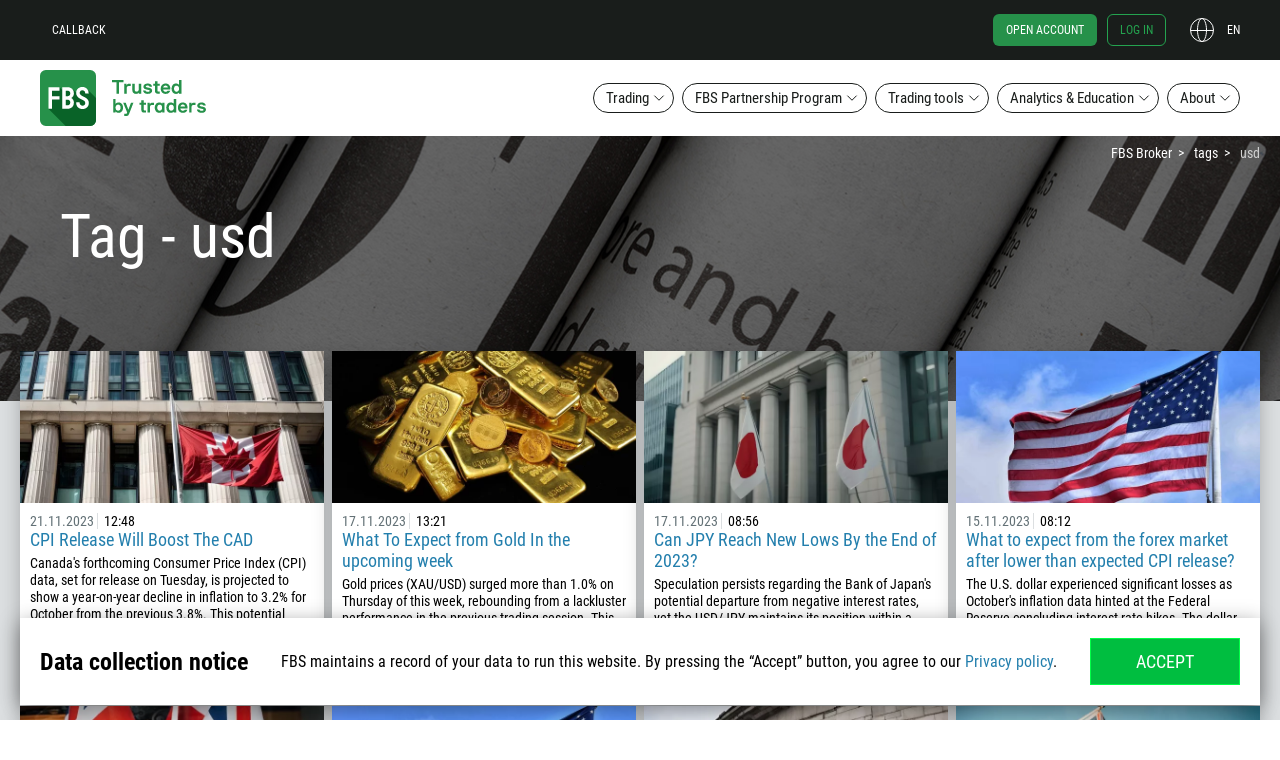

--- FILE ---
content_type: text/html; charset=UTF-8
request_url: https://jpfbs.com/tags/usd-1/page/7
body_size: 30341
content:
<!doctype html>
<html class="man ltr en-US en" lang="en-US" itemscope
      itemtype="http://schema.org/WebPage">
<!--<![endif]-->
<head>
    <meta http-equiv="x-dns-prefetch-control" content="on">
    <meta name="google" content="notranslate">
    <script type="text/javascript">
      var dataLayer = [{"user":{"auth_status":"0","language":"en","country":"USA"},"regulated":"IFSC"}];
      var tagName = "37.21.0";
    </script>

    <script>
    (function (w, d, s, l, i) {
        w[l] = w[l] || [];
        w[l].push({
            'gtm.start':
                new Date().getTime(), event: 'gtm.js'
        });
        var f = d.getElementsByTagName(s)[0],
            j = d.createElement(s), dl = l != 'dataLayer' ? '&l=' + l : '';
        j.async = true;
        j.src =
            'https://ipamtguesbf.com/gtm.js?id=' + i + dl;
        f.parentNode.insertBefore(j, f);
    })(window, document, 'script', 'dataLayer', 'GTM-WDFWBJJ');

</script>

                <link rel="preload" href="/fonts/RobotoCondensedRegular.woff2" as="font" type="font/woff2" crossorigin="anonymous">
        <link rel="preload" href="/fonts/RobotoCondensedBold.woff2" as="font" type="font/woff2" crossorigin="anonymous">
    
    <link rel="preconnect" href="https://cdn.fbs.com/">
    
    <script type="text/javascript">
      window.onload = function () {
        if ("performance" in window && "timing" in window.performance) {
          var timing = window.performance.timing;
          var loaded = timing.loadEventEnd ? timing.loadEventEnd : +new Date();
          var url = "/site/stat?network=" + (timing.connectEnd - timing.navigationStart) +
            "&download=" + (timing.responseEnd - timing.requestStart) +
            "&render=" + (timing.loadEventStart - timing.responseEnd) +
            "&dom=" + (timing.domContentLoadedEventEnd - timing.navigationStart) +
            "&load=" + (loaded - timing.navigationStart);
          try {
            var xhr = new XMLHttpRequest();
            xhr.open('GET', url, true);
            xhr.send();
          } catch (e) {
            // turn all errors into empty results
          }
        }
      };

      window.FBSTranslations = {
        data: [],
        get: function (category, message) {
          return this.data[category][message] !== undefined ? this.data[category][message] : message;
        }
      }
    </script>
    <meta http-equiv="X-UA-Compatible" content="IE=edge">
<meta name="robots" content="noarchive">
<meta name="viewport" content="width=device-width, initial-scale=1">
<meta charset="UTF-8">
<meta name="keywords" content="">
<meta name="description" content=": View forecasts, analysis, and trading strategies. Find the latest Forex news on EUR/USD and other USD pairs. Use the data provided by professional analysts in your trading. – Page 7">
<meta property="og:title" content="SD – US Dollar: Market News, Analysis, Trade Ideas – Page 7">
<meta property="og:type" content="website">
<meta property="og:image" content="https://jpfbs.com/i/logo-big.png">
<meta property="og:description" content=": View forecasts, analysis, and trading strategies. Find the latest Forex news on EUR/USD and other USD pairs. Use the data provided by professional analysts in your trading. – Page 7">
<meta property="og:site_name" content="FBS">
<meta property="twitter:image" content="https://jpfbs.com/i/logo-big.png">
<meta property="twitter:url" content="https://jpfbs.com/tags/usd-1">
<meta property="twitter:card" content="summary">
<meta property="twitter:title" content="SD – US Dollar: Market News, Analysis, Trade Ideas – Page 7">
<meta property="twitter:description" content=": View forecasts, analysis, and trading strategies. Find the latest Forex news on EUR/USD and other USD pairs. Use the data provided by professional analysts in your trading. – Page 7">
<meta itemprop="image" content="https://jpfbs.com/i/logo-big.png">
<meta itemprop="description" content=": View forecasts, analysis, and trading strategies. Find the latest Forex news on EUR/USD and other USD pairs. Use the data provided by professional analysts in your trading. – Page 7">
<meta itemprop="url" content="https://jpfbs.com/tags/usd-1">
<meta property="og:url" content="https://jpfbs.com/tags/usd-1">
<meta name="apple-mobile-web-app-status-bar-style" content="black">
<meta name="msapplication-config" content="/browserconfig.xml">
<meta name="theme-color" content="#384147">
<link type="image/x-icon" href="/favicon.ico?v=2" rel="shortcut icon">
<link href="/apple-touch-icon.png" rel="apple-touch-icon">
<link href="/apple-touch-icon-57x57.png" rel="apple-touch-icon" sizes="57x57">
<link href="/apple-touch-icon-60x60.png" rel="apple-touch-icon" sizes="60x60">
<link href="/apple-touch-icon-72x72.png" rel="apple-touch-icon" sizes="72x72">
<link href="/apple-touch-icon-76x76.png" rel="apple-touch-icon" sizes="76x76">
<link href="/apple-touch-icon-114x114.png" rel="apple-touch-icon" sizes="114x114">
<link href="/apple-touch-icon-120x120.png" rel="apple-touch-icon" sizes="120x120">
<link href="/apple-touch-icon-144x144.png" rel="apple-touch-icon" sizes="144x144">
<link href="/apple-touch-icon-152x152.png" rel="apple-touch-icon" sizes="152x152">
<link href="/apple-touch-icon-180x180.png" rel="apple-touch-icon" sizes="180x180">
<link href="/apple-touch-icon-precomposed.png" rel="apple-touch-icon-precomposed">
<link href="/apple-touch-icon-57x57-precomposed.png" rel="apple-touch-icon-precomposed" sizes="57x57">
<link href="/apple-touch-icon-60x60-precomposed.png" rel="apple-touch-icon-precomposed" sizes="60x60">
<link href="/apple-touch-icon-72x72-precomposed.png" rel="apple-touch-icon-precomposed" sizes="72x72">
<link href="/apple-touch-icon-76x76-precomposed.png" rel="apple-touch-icon-precomposed" sizes="76x76">
<link href="/apple-touch-icon-114x114-precomposed.png" rel="apple-touch-icon-precomposed" sizes="114x114">
<link href="/apple-touch-icon-120x120-precomposed.png" rel="apple-touch-icon-precomposed" sizes="120x120">
<link href="/apple-touch-icon-144x144-precomposed.png" rel="apple-touch-icon-precomposed" sizes="144x144">
<link href="/apple-touch-icon-152x152-precomposed.png" rel="apple-touch-icon-precomposed" sizes="152x152">
<link href="/apple-touch-icon-180x180-precomposed.png" rel="apple-touch-icon-precomposed" sizes="180x180">
<link href="/splashscreens/iphone5_splash.png" rel="apple-touch-startup-image" media="(device-width: 320px) and (device-height: 568px) and (-webkit-device-pixel-ratio: 2)">
<link href="/splashscreens/iphone6_splash.png" rel="apple-touch-startup-image" media="(device-width: 375px) and (device-height: 667px) and (-webkit-device-pixel-ratio: 2)">
<link href="/splashscreens/iphoneplus_splash.png" rel="apple-touch-startup-image" media="(device-width: 621px) and (device-height: 1104px) and (-webkit-device-pixel-ratio: 3)">
<link href="/splashscreens/iphonex_splash.png" rel="apple-touch-startup-image" media="(device-width: 375px) and (device-height: 812px) and (-webkit-device-pixel-ratio: 3)">
<link href="/splashscreens/iphonexr_splash.png" rel="apple-touch-startup-image" media="(device-width: 414px) and (device-height: 896px) and (-webkit-device-pixel-ratio: 2)">
<link href="/splashscreens/iphonexsmax_splash.png" rel="apple-touch-startup-image" media="(device-width: 414px) and (device-height: 896px) and (-webkit-device-pixel-ratio: 3)">
<link href="/splashscreens/ipad_splash.png" rel="apple-touch-startup-image" media="(device-width: 768px) and (device-height: 1024px) and (-webkit-device-pixel-ratio: 2)">
<link href="/splashscreens/ipadpro1_splash.png" rel="apple-touch-startup-image" media="(device-width: 834px) and (device-height: 1112px) and (-webkit-device-pixel-ratio: 2)">
<link href="/splashscreens/ipadpro3_splash.png" rel="apple-touch-startup-image" media="(device-width: 834px) and (device-height: 1194px) and (-webkit-device-pixel-ratio: 2)">
<link href="/splashscreens/ipadpro2_splash.png" rel="apple-touch-startup-image" media="(device-width: 1024px) and (device-height: 1366px) and (-webkit-device-pixel-ratio: 2)">
<link type="image/png" href="/android-chrome-96x96.png" rel="icon" sizes="96x96">
<link type="image/png" href="/android-chrome-144x144.png" rel="icon" sizes="144x144">
<link type="image/png" href="/android-chrome-192x192.png" rel="icon" sizes="192x192">
<link type="image/png" href="/android-chrome-256x256.png" rel="icon" sizes="256x256">
<link href="https://jpfbs.com/tags/usd-1/page/7" rel="alternate" hreflang="x-default">
<link href="https://jpfbs.com/tags/usd-1/page/7" rel="canonical">
<link href="/manifest.json" rel="manifest">
<link href="/static/css/tags_item.css?v=1764659553" rel="stylesheet">
<style>
            @media (min-width: 1281px){
                .inner-promo_newslist {
                    background-image: url(/i/analytics-newslist-bg.jpg) !important;
                }
            }
            @media (max-width: 1280px){
                .inner-promo_newslist {
                    background-image: url(/i/analytics-newslist-bg.jpg) !important;
                }
            }
            @media (max-width: 960px){
                .inner-promo_newslist {
                    background-image: url(/i/analytics-newslist-bg.jpg) !important;
                }
            }
            @media (max-width: 768px){
                .inner-promo_newslist {
                    background-image: url(/i/analytics-newslist-bg.jpg) !important;
                }
            }
            @media (max-width: 320px){
                .inner-promo_newslist {
                    background-image: url(/i/analytics-newslist-bg.jpg) !important;
                }
            }
        </style>
<style>.header-btn{align-items:center;background-color:initial;border:none;cursor:pointer;display:flex;justify-content:center;outline:none;text-decoration:none;text-transform:none}.header-btn--main{border-radius:12px;font-size:16px;line-height:1.5;padding:10px 20px;width:100%}.header-btn--menu{border:1px solid;border-radius:74px;color:#fff;padding:5px 12px}.header-btn--menu--white-border{color:#fff}.header-btn--menu--transparent-border{border:1px solid #0000}.header-btn--menu--transparent-border:hover{border:1px solid}.header-btn--menu:hover{color:#fff}.header-btn--menu--black-border{background-color:#fff;color:#191d1b;font-size:15px;line-height:1.2}.header-btn--menu--black-border:hover{background-color:#191d1b;border:1px solid #0000;color:#fff}.header-btn--green{background-color:#26914a;color:#fff}.header-btn--transparent{color:#191d1b;outline:2px solid currentcolor}.header-btn--black,.header-btn--hover-black:hover{background-color:#191d1b;color:#fff}.header-btn--hover-green:hover{background-color:#26914a;color:#fff}.header-btn--hover-white:hover{background-color:#fff;color:#191d1b}.header-btn--icon-arrow{padding-left:40px;padding-right:40px;position:relative}.header-btn--icon-arrow:after{height:16px;position:absolute;right:20px;top:12px;width:16px}.rtl .header-btn--icon-arrow:after{transform:scaleX(-1)}.header-btn--icon-arrow--white:after{content:url("[data-uri]")}.header-btn--icon-arrow--black:after,.header-btn--icon-arrow--hover-black:hover:after{content:url("[data-uri]")}.header-btn--icon-arrow--hover-white:hover:after{content:url("[data-uri]")}.header-btn--block{display:block;width:100%}.header-btn__brand-green-with-border{background-color:#00be40;color:#fff;outline:1px solid #00ff47;transition:background-color .2s cubic-bezier(.4,0,.2,1)}.header-btn__brand-green-with-border:active,.header-btn__brand-green-with-border:hover{background-color:#14a138;color:#fff}.icon{background-size:contain!important}.icon--24{height:24px;width:24px}.icon__cross-close{background:url("[data-uri]") 50% no-repeat}.icon--42{height:42px;width:42px}.icon__standard-new{background:url("[data-uri]") 50% no-repeat}.icon__cent-new{background:url("[data-uri]") 50% no-repeat}.icon__pro-new{background:url("[data-uri]") 50% no-repeat}.icon--standard-black{background:url("[data-uri]") 50% no-repeat}.icon--cent-black{background:url("[data-uri]") 50% no-repeat}.icon--pro-black{background:url("[data-uri]") 50% no-repeat}.subnav{background-color:#191d1b;color:#fff;display:none;height:calc(100% - 60px);position:fixed;right:0;width:100%;z-index:11}.subnav--lang{top:60px}.subnav__column{border-bottom:1px solid #ffffff1a;display:flex;flex-direction:column;padding:0 24px}.subnav__column--desktop{display:none}.subnav__column-title{font-size:12px;line-height:1.5;opacity:.4;padding:18px 0;position:relative;text-transform:uppercase}.subnav__column-title:after{background:url("[data-uri]") 50% no-repeat;background-size:contain;content:"";height:12px;position:absolute;right:0;top:18px;transform:scale(-1);width:12px}.subnav__column-title.active:after{transform:scale(1)}.subnav__link{align-items:center;color:#fff;display:flex;font-size:12px;line-height:1.5;text-transform:none}.subnav__link.active,.subnav__link:hover{color:#26914a}.subnav__link i{margin-right:5px}.subnav__link--new{position:relative}.subnav__link--new:after{background:url(/i/fbs-trader/label-new.svg) 50% no-repeat;content:"";display:inline-block;height:13px;margin-left:5px;position:relative;width:26px}.subnav ul.list{display:none}.subnav .active+.list{display:block}.subnav__list li{margin-bottom:24px}.subnav__list li:hover{color:#26914a}.subnav__btn-close{display:none}.subnav--menu{position:static}.menu_scroll .subnav--menu{left:0;right:auto;top:66px}.subnav__about-btn{margin:0}.subnav-banner{color:#fff;justify-content:center;padding-bottom:25px;padding-top:25px;text-align:center;transition-property:transform}.subnav-banner figure{margin:0}.subnav-banner:active,.subnav-banner:focus,.subnav-banner:hover{color:#fff}.subnav-banner:active img,.subnav-banner:hover img{transform:scale(.95)}.subnav-banner:active .subnav-banner__img--about,.subnav-banner:hover .subnav-banner__img--about{transform:none}.subnav-banner:active .subnav-banner__img--about:first-child,.subnav-banner:hover .subnav-banner__img--about:first-child{transform:scale(.9)}.subnav-banner:hover .subnav-banner__img--about:nth-child(2){left:50px;top:220px}.subnav-banner:hover .subnav-banner__img--about:nth-child(3){left:190px;top:24px}.subnav-banner:hover .subnav-banner__img--about:nth-child(4){left:52px;top:52px}.subnav-banner:hover .subnav-banner__img--about:nth-child(5){left:152px;top:150px}.subnav-banner__img{display:inline-block;image-rendering:crisp-edges;min-height:240px;object-fit:contain;transition:all .3s ease-in-out}.subnav-banner__img img{display:inline-block;vertical-align:middle}.subnav-banner__img--about{transform:none}.subnav-banner__img--about:nth-child(2),.subnav-banner__img--about:nth-child(3),.subnav-banner__img--about:nth-child(4),.subnav-banner__img--about:nth-child(5){position:absolute}.subnav-banner__img--about:nth-child(2){left:64px;top:210px}.subnav-banner__img--about:nth-child(3){left:182px;top:32px}.subnav-banner__img--about:nth-child(4){left:54px;top:64px}.subnav-banner__img--about:nth-child(5){left:140px;top:146px}.subnav-banner__title{font-size:16px;line-height:1.3}.subnav-banner__subtitle{font-size:12px;line-height:1.9}.menu{align-items:center;display:flex;flex-direction:column;position:fixed;width:100%;z-index:9999990}.menu__section{display:none}.menu.menu_scroll{background-color:#191d1b;position:fixed;top:0}.menu.menu_scroll .menu__fbs-icon{background:url("[data-uri]") 50% no-repeat;background-size:contain;margin-right:20px;transition:all .2s cubic-bezier(.4,0,.2,1)}.menu__black-bg{height:60px;position:fixed;top:0;z-index:1}.menu__black-bg,.menu__container{background-color:#191d1b;width:100%}.menu__container{position:absolute;top:60px;transition:all .3s cubic-bezier(.55,0,.1,1),background-color 0s;z-index:9999990}.menu_scroll .menu__container{background:#0000;display:flex;flex-direction:row;height:60px;justify-content:space-between;max-width:1200px;top:0}.menu-upper{position:fixed;top:0;width:100%;z-index:9999991}.menu_scroll .menu-upper{order:3;position:relative}.menu-upper__container{align-items:center;display:flex;flex-direction:row;font-size:12px;height:60px;justify-content:space-between;margin:0 auto;min-height:60px;padding:0;width:calc(100% - 32px)}.menu-upper__container .btn{font-size:12px}.menu_scroll .menu-upper__container{justify-content:flex-end;width:auto}.menu-upper__links .btn--menu{margin-right:8px;text-transform:uppercase}.menu-upper__btn-action{color:#fff;font-size:12px;line-height:1.5;padding:6px 12px;text-transform:uppercase}.menu-upper__btn-action:hover{color:#24a34f}.menu-upper__btn-action--register{border:1px solid #24a34f;border-radius:6px;color:#24a34f;margin:0 10px 0 12px}.menu-upper__btn-action--register:hover{background-color:#fff;color:#26914a}.menu-upper__btn-action--signin{border:1px solid #24a34f;border-radius:6px;color:#24a34f;margin-right:24px}.menu-upper__btn-action--signin:hover{background-color:#fff;border:1px solid #0000}.menu-lower{background-color:#191d1b;display:none;height:calc(100vh - 60px);overflow:auto;position:fixed;top:60px;width:100%;z-index:9999990}.menu-lower.active{display:flex}.menu_scroll .menu-lower{margin:0;width:auto}.menu-lower__list{flex-direction:column;height:calc(100% - 70px);overflow:auto;width:100%}.menu-lower__list-item{width:100%}.menu-lower__btn{position:relative}.menu-lower__btn--mobile{background-color:#191d1b;border-color:#0000;border-radius:0;color:#fff;font-size:12px;font-weight:600;justify-content:flex-start;line-height:1.5;padding:18px 24px;text-transform:uppercase;width:100%}.menu-lower__btn--mobile:focus,.menu-lower__btn--mobile:hover{outline:none}.menu_scroll .menu-lower__btn{background:#0000 none repeat 0 0/auto auto padding-box border-box scroll;background:initial;border:none;color:#fff;font-size:12px;text-transform:uppercase;width:max-content}.menu_scroll .menu-lower__btn:after{background:url("[data-uri]") 50% no-repeat;top:5px}.menu_scroll .menu-lower__btn:hover{color:#24a34f}.menu_scroll .menu-lower__btn:hover:after{background:url("[data-uri]") 50% no-repeat}.menu__btn-lang{color:#fff;height:24px;justify-content:flex-end;padding:0;position:relative;text-transform:uppercase;width:50px}.rtl .menu__btn-lang{margin-right:24px}.menu__btn-lang:after{background:url("[data-uri]") 50% no-repeat;background-size:contain;content:"";height:24px;left:0;position:absolute;top:0;width:24px}.menu__btn-lang:hover{color:#24a34f}.menu__btn-lang:hover:after{background:url("[data-uri]") 50% no-repeat}.menu__lang-icon{background:url("[data-uri]") 50% no-repeat;background-size:contain;height:24px;margin-right:10px;min-width:24px}.menu__mobile{display:block}.menu__desktop{display:none}.menu__fbs-icon{background:url("[data-uri]") 50% no-repeat;background-size:contain;height:40px;margin-right:20px;width:40px}.menu_scroll .menu__fbs-icon{height:40px;min-width:40px;width:40px}.menu__logo{display:none}.menu__icon-text{font-size:18px;font-weight:500;line-height:1.22;transition:opacity .3s linear;width:130px}[lang=th-TH] .menu__icon-text{width:150px}.menu_scroll .menu__icon-text{display:none}.menu__menu-icon{background:url("[data-uri]") 50% no-repeat;height:24px;width:24px}.menu__menu-icon--close{background:url("[data-uri]") 50% no-repeat}.menu-sublist{align-content:flex-start;align-items:flex-start;display:flex!important;flex-wrap:wrap;justify-content:flex-start;margin:0;padding:0}.menu-sublist__item{margin-bottom:0!important;min-width:80px}.menu-sublist__link{color:#fff;font-size:10px;line-height:2;padding-left:17px;position:relative}.menu-sublist__link:hover{color:#26914a}.menu-sublist__link:before{content:"";display:block;left:0;position:absolute;width:12px}.menu-sublist__link--apple:before{background:url(/i/fbs-trader/i-apple-gray.svg) 50% no-repeat;height:15px;top:0}.menu-sublist__link--apple:hover:before{background:url(/i/fbs-trader/i-apple.svg) 50% no-repeat}.menu-sublist__link--android:before{background:url(/i/fbs-trader/i-android-gray.svg) 50% no-repeat;height:14px;top:1px}.menu-sublist__link--android:hover:before{background:url(/i/fbs-trader/i-android.svg) 50% no-repeat}.menu-sublist__link--web:before{background:url(/i/fbs-trader/i-web-trader-gray.svg) 50% no-repeat;height:12px;top:3px}.menu-sublist__link--web:hover:before{background:url(/i/fbs-trader/i-web-trader.svg) 50% no-repeat}.menu-sublist__link--windows:before{background:url(/i/fbs-trader/i-windows-gray.svg) 50% no-repeat;height:11px;top:3px}.menu-sublist__link--windows:hover:before{background:url(/i/fbs-trader/i-windows.svg) 50% no-repeat}.menu-sublist__link--multi:before{background:url(/i/fbs-trader/i-multiterminal-gray.svg) 50% no-repeat;height:10px;top:3px}.menu-sublist__link--multi:hover:before{background:url(/i/fbs-trader/i-multiterminal.svg) 50% no-repeat}.menu__signin-wrapper{background:#191d1b;bottom:0;height:70px;position:fixed;width:100%}.menu__signin-mob{height:44px;margin:0 auto;width:calc(100% - 48px)}.menu .list,.menu__signin-mob{align-items:center;display:flex}.menu .list{list-style:none;padding:0}.breadcrumbs{display:none}@media (min-width:1280px){.header-btn--main{font-size:18px;padding:14px 20px}.header-btn--icon-arrow{padding-left:40px;padding-right:40px}.header-btn--icon-arrow:after{top:16px}.subnav{border-radius:12px;box-shadow:0 0 0 6px #191d1b80;height:-moz-fit-content;height:fit-content;padding:10px 36px 0 0;right:46px;width:-moz-fit-content;width:fit-content}.subnav--lang{top:10px}.subnav--lang .subnav__column:nth-child(3){border:none}.subnav__container{display:flex}.subnav__column{border-bottom:none;border-right:1px solid #ffffff1a;padding-bottom:24px;width:240px}.subnav--about .subnav__column:nth-child(3),.subnav__column:nth-child(4){border:none}.subnav__column--desktop{display:flex}.subnav__column-title:after{display:none}.subnav ul.list{display:block}.subnav__list li{margin-bottom:10px}.subnav__list li:last-child{margin-bottom:0}.subnav__btn-close{display:flex;position:absolute;right:12px;top:12px}.subnav--menu{position:absolute;right:0;top:50px}.subnav--menu--trading{right:-360px}[lang=es-ES] .subnav--menu--trading{right:-460px}[lang=fr-FR] .subnav--menu--trading,[lang=it-IT] .subnav--menu--trading,[lang=vi-VN] .subnav--menu--trading{right:-410px}.menu_scroll .subnav--menu--trading{right:-840px}[lang=es-ES] .menu_scroll .subnav--menu--trading{right:-940px}[lang=fr-FR] .menu_scroll .subnav--menu--trading,[lang=it-IT] .menu_scroll .subnav--menu--trading,[lang=vi-VN] .menu_scroll .subnav--menu--trading{right:-890px}.subnav--menu--ib{right:-230px}[lang=es-ES] .subnav--menu--ib,[lang=fr-FR] .subnav--menu--ib,[lang=it-IT] .subnav--menu--ib,[lang=vi-VN] .subnav--menu--ib{right:-260px}.subnav--menu--promo{right:-100px}[lang=es-ES] .subnav--menu--promo,[lang=fr-FR] .subnav--menu--promo{right:-120px}[lang=id-ID] .subnav--menu--promo,[lang=it-IT] .subnav--menu--promo,[lang=vi-VN] .subnav--menu--promo{right:-140px}.subnav--menu--promo .subnav__column{border:none}.menu{background-color:initial;position:static;z-index:1000}.menu__section{background-color:#fff;display:block;height:150px}.menu__container{background-color:#fff;z-index:1000}.menu-upper{z-index:1001}.menu-upper__container{max-width:1200px}.menu-upper__btn-action--register{background-color:#26914a;border:1px solid #0000;color:#fff}.menu_scroll .menu-upper__links{display:none}.menu-lower{background-color:initial;display:flex;justify-content:space-between;max-width:1200px;overflow:visible;overflow:initial;padding:20px 0;position:relative;top:0;z-index:1000}.menu-lower,.menu-lower__list{flex-direction:row;height:auto}.menu-lower__list{justify-content:flex-end;overflow:visible;transition:all .3s cubic-bezier(.55,0,.1,1),background-color 0s}.menu-lower__list li{margin-right:8px;position:relative}.menu-lower__list li:last-of-type{margin-right:0}.menu_scroll .menu-lower__list li{position:static}.menu-lower__list-item{width:auto}.menu-lower__btn{padding-right:24px}.menu-lower__btn:after{background:url("[data-uri]") 50% no-repeat;background-size:contain;content:"";height:12px;position:absolute;right:8px;top:8px;transform:scale(-1);width:12px}.menu-lower__btn:hover:after{background:url("[data-uri]") 50% no-repeat}.menu-lower__btn.active{background-color:#191d1b;border-color:#0000;color:#fff}.menu-lower__btn.active:after{background:url("[data-uri]") 50% no-repeat;transform:scale(1)}.menu__mobile{display:none}.menu__desktop{display:block}.menu__fbs-icon{background:url("[data-uri]") 50% no-repeat;height:56px;transition:all .2s cubic-bezier(.4,0,.2,1);width:180px}[lang=ar-AE] .menu__fbs-icon,[lang=ur-PK] .menu__fbs-icon{background:url("[data-uri]") 50% no-repeat}.menu__logo{align-items:center;display:flex;margin-bottom:-10px;margin-top:-10px;transition:all .3s cubic-bezier(.55,0,.1,1);z-index:2}.breadcrumbs{display:block;top:145px}.bd14.inner-promo{padding-top:145px}}@media (min-width:1440px){.subnav--menu--trading{right:-240px}[lang=es-ES] .subnav--menu--trading{right:-340px}[lang=it-IT] .subnav--menu--trading,[lang=vi-VN] .subnav--menu--trading{right:-300px}.subnav--menu--ib{right:-110px}[lang=es-ES] .subnav--menu--ib,[lang=it-IT] .subnav--menu--ib{right:-140px}.subnav--menu--promo{right:0}.menu-lower,.menu-upper__container,.menu_scroll .menu__container{max-width:1320px}}@media (min-width:1680px){.subnav--menu--trading{right:0}[lang=es-ES] .subnav--menu--trading{right:-140px}[lang=fr-FR] .subnav--menu--trading,[lang=it-IT] .subnav--menu--trading,[lang=vi-VN] .subnav--menu--trading{right:-100px}.subnav--menu--ib{right:0}.menu-lower,.menu-upper__container,.menu_scroll .menu__container{max-width:1520px}}@media (min-width:1920px){.subnav--menu--trading{right:0}.menu-lower,.menu-upper__container,.menu_scroll .menu__container{max-width:1600px}}@media (max-width:1023px){.subnav-banner{display:none}}@media (max-width:1279px){.subnav-banner:hover .subnav-banner__img--about:nth-child(2){left:26px;top:212px}.subnav-banner:hover .subnav-banner__img--about:nth-child(3){left:144px;top:44px}.subnav-banner:hover .subnav-banner__img--about:nth-child(4){left:24px;top:70px}.subnav-banner:hover .subnav-banner__img--about:nth-child(5){left:112px;top:152px}.subnav-banner__img--about:nth-child(2){left:34px;top:204px}.subnav-banner__img--about:nth-child(3){left:134px;top:50px}.subnav-banner__img--about:nth-child(4){left:24px;top:80px}.subnav-banner__img--about:nth-child(5){left:100px;top:148px}}</style>
<script>var direction = 'ltr';
localStorage.setItem('user_language', 'ja');
localStorage.setItem('refer_page', '{\"value\":\"empty\",\"timestamp\":1772324807}');
localStorage.setItem('first_visit_date', '{\"value\":\"1769732807\",\"timestamp\":1772324807}');
</script>    <title>SD – US Dollar: Market News, Analysis, Trade Ideas – Page 7</title>
    <base href="/">
    <meta name="csrf-param" content="_csrf">
<meta name="csrf-token" content="L8U4KTSsJgjNJnLTWI68b5_AAm6jNBHg4s2bfbVrywZ6pEB4euoQMI9_H4MuuMY49JdvBcdlKM2yleEP3CmNQg==">
    </head>
<body class="layout">

<noscript>
    <iframe src="https://ipamtguesbf.com/ns.html?id=GTM-WDFWBJJ" height="0" width="0"
            style="display:none;visibility:hidden"></iframe>
</noscript>

<div id="fb-root"></div>

    <header class="js-menu menu">
    <div class="menu__black-bg"></div>
    <div class="menu__container">
        <div class="menu-upper">
            <div class="container menu-upper__container">
                <ul class="list menu-upper__links">
                    <li><a href="#js-callback" class="header-btn menu__desktop menu-upper__btn-action js-callback-link">Callback</a></li>
                    <li><a href="/" class="menu__mobile icon menu__fbs-icon"></a></li>
                    <li class="menu__mobile">
<button type="button"
        class="js-lang-button header-btn menu__btn-lang"
    >
    en</button>
    <nav class="js-subnav subnav subnav--lang">
        <div class="subnav__container">
            <div class="subnav__column">
                <p class="js-mobile-category-title active subnav__column-title">Europe</p>
                <ul class="list subnav__list">
                                            <li><a href="#" class="subnav__link active" data-lang="en">
                                English                            </a></li>
                                            <li><a href="#" class="subnav__link " data-lang="es">
                                Español                            </a></li>
                                            <li><a href="#" class="subnav__link " data-lang="pt">
                                Português                            </a></li>
                                    </ul>
            </div>
                            <div class="subnav__column">
                    <p class="js-mobile-category-title subnav__column-title">Asia</p>
                    <ul class="list subnav__list">
                                                    <li><a href="#" class="subnav__link " data-lang="id">
                                    Bahasa Indonesia                                </a></li>
                                                    <li><a href="#" class="subnav__link " data-lang="ms">
                                    Bahasa Melayu                                </a></li>
                                                    <li><a href="#" class="subnav__link " data-lang="tr">
                                    Türkçe                                </a></li>
                                            </ul>
                </div>
                            <div class="subnav__column">
                    <p class="js-mobile-category-title subnav__column-title">Asia</p>
                    <ul class="list subnav__list">
                                                    <li><a href="#" class="subnav__link " data-lang="ar">
                                    العربية                                </a></li>
                                                    <li><a href="#" class="subnav__link " data-lang="th">
                                    ภาษาไทย                                </a></li>
                                            </ul>
                </div>
                    </div>
        <button class="js-btn-close header-btn subnav__btn-close"><i class="icon icon--24 icon__cross-close"></i></button>
    </nav>
</li>
                </ul>
                <ul class="list menu-upper__buttons">
                    <li><a href="https://jpfbs.com/cabinet/registration?lang=en&account=stand" class="header-btn menu-upper__btn-action menu-upper__btn-action--register">
                            Open account</a></li>
                    <li><a href="https://jpfbs.com/cabinet/login?lang=en" class="header-btn menu__desktop menu-upper__btn-action menu-upper__btn-action--signin">
                            Log in</a></li>
                    <li class="menu__desktop">
<button type="button"
        class="js-lang-button header-btn menu__btn-lang"
    >
    en</button>
    <nav class="js-subnav subnav subnav--lang">
        <div class="subnav__container">
            <div class="subnav__column">
                <p class="js-mobile-category-title active subnav__column-title">Europe</p>
                <ul class="list subnav__list">
                                            <li><a href="#" class="subnav__link active" data-lang="en">
                                English                            </a></li>
                                            <li><a href="#" class="subnav__link " data-lang="es">
                                Español                            </a></li>
                                            <li><a href="#" class="subnav__link " data-lang="pt">
                                Português                            </a></li>
                                    </ul>
            </div>
                            <div class="subnav__column">
                    <p class="js-mobile-category-title subnav__column-title">Asia</p>
                    <ul class="list subnav__list">
                                                    <li><a href="#" class="subnav__link " data-lang="id">
                                    Bahasa Indonesia                                </a></li>
                                                    <li><a href="#" class="subnav__link " data-lang="ms">
                                    Bahasa Melayu                                </a></li>
                                                    <li><a href="#" class="subnav__link " data-lang="tr">
                                    Türkçe                                </a></li>
                                            </ul>
                </div>
                            <div class="subnav__column">
                    <p class="js-mobile-category-title subnav__column-title">Asia</p>
                    <ul class="list subnav__list">
                                                    <li><a href="#" class="subnav__link " data-lang="ar">
                                    العربية                                </a></li>
                                                    <li><a href="#" class="subnav__link " data-lang="th">
                                    ภาษาไทย                                </a></li>
                                            </ul>
                </div>
                    </div>
        <button class="js-btn-close header-btn subnav__btn-close"><i class="icon icon--24 icon__cross-close"></i></button>
    </nav>
</li>
                    <li><button class="header-btn menu__mobile menu__menu-icon js-mobile-menu-btn"></button></li>
                </ul>
            </div>
        </div>

        <nav class="container menu-lower js-lower-menu">
            <div class="menu__logo">
                <a href="/" class="icon menu__fbs-icon"></a>
            </div>
            <ul class="list menu-lower__list">
                    <li class="menu-lower__list-item">
                        <button class="header-btn header-btn--menu header-btn--menu--black-border menu-lower__btn js-menu-btn">Trading</button>
                        <div class="subnav subnav--menu subnav--menu--trading js-subnav">
                            <a href="/trading" class="subnav__column subnav-banner subnav__column--desktop">
                                <figure>
    <picture>
        <source data-srcset="i/submenu/fbs-award.webp, i/submenu/fbs-award@2x.webp 2x" type="image/webp">
        <source data-srcset="i/submenu/fbs-award.png, i/submenu/fbs-award@2x.png 2x" type="image/png">
        <img class="subnav-banner__img lazyload" data-src="i/submenu/fbs-award.png" width="190" height="240" alt="Best Risk Management Broker Asia 2016"/>
    </picture>
    <figcaption>
        <p class="subnav-banner__title">
            Best Risk Management Broker Asia 2016        </p>
        <p class="subnav-banner__subtitle">
            +37 more awards in over 10 different nominations        </p>
    </figcaption>
</figure>
                            </a>

                            <div class="subnav__column">
                                <p class="subnav__column-title js-mobile-category-title">General info</p>
                                <ul class="list subnav__list">
                                    <li><a class="subnav__link" href="/trading/conditions">
                                            Trading conditions                                        </a></li>
                                </ul>
                                <p class="subnav__column-title js-mobile-category-title">Financials</p>
                                <ul class="list subnav__list">
                                    <li><a class="subnav__link" href="https://jpfbs.com/cabinet/registration?lang=en&account=stand">
                                            Open account                                        </a></li>
                                    <li><a class="subnav__link" href="/deposits-and-withdrawals">
                                            Deposits & Withdrawals                                        </a></li>
                                </ul>
                            </div>

                            <div class="subnav__column">
                                                                <p class="subnav__column-title js-mobile-category-title">Trading instruments</p>
                                <ul class="list subnav__list">
                                    <li><a class="subnav__link" href="/trading/specs/forex">
                                            Forex</a></li>
                                    <li><a class="subnav__link" href="/trading/specs/metals">
                                            Metals</a></li>
                                    <li><a class="subnav__link" href="/trading/specs/indices">
                                            Indices</a></li>
                                    <li><a class="subnav__link" href="/trading/specs/energies">
                                            Energies</a></li>
                                    <li><a class="subnav__link" href="/trading/specs/stocks">
                                            Stocks</a></li>
                                    <li><a class="subnav__link" href="/trading/specs/forex-exotic">
                                            Forex Exotic</a></li>
                                </ul>
                                                                <p class="subnav__column-title js-mobile-category-title">Trading conditions</p>
                                <ul class="list subnav__list">
                                    <li><a class="subnav__link" href="/trading/margin-and-leverage">
                                            Margin and Leverage</a></li>
                                    <li><a class="subnav__link" href="/trading/trading-hours">
                                            Trading Hours</a></li>
                                </ul>
                            </div>

                            <div class="subnav__column">
                                <p class="subnav__column-title js-mobile-category-title">Trading platforms</p>
                                <ul class="list subnav__list">
                                    <li><a class="subnav__link" href="/trading/trading-app">
                                            FBS app</a></li>
                                    <li><a class="subnav__link" href="/trading/metatrader-4">
                                            MetaTrader 4</a>
                                        <ul class="list menu-sublist">
                                            <li class="menu-sublist__item"><a
                                                    class="menu-sublist__link menu-sublist__link--android"
                                                    href="/trading/platforms/mt4android">Android</a>
                                            </li>
                                            <li class="menu-sublist__item"><a
                                                    class="menu-sublist__link menu-sublist__link--apple"
                                                    href="/trading/platforms/mt4ios">Apple iOS</a>
                                            </li>
                                            <li class="menu-sublist__item"><a
                                                    class="menu-sublist__link menu-sublist__link--web"
                                                    href="/trading/platforms/mtweb?version=4">Web</a>
                                            </li>
                                            <li class="menu-sublist__item"><a
                                                    class="menu-sublist__link menu-sublist__link--windows"
                                                    href="/trading/platforms/mt4">Windows</a>
                                            </li>
                                            <li class="menu-sublist__item"><a
                                                    class="menu-sublist__link menu-sublist__link--apple"
                                                    href="/trading/platforms/mt4macos">macOS</a>
                                            </li>
                                            <li class="menu-sublist__item"><a
                                                    class="menu-sublist__link menu-sublist__link--multi"
                                                    href="/trading/platforms/mt4multi">Multiterminal</a>
                                            </li>
                                        </ul>
                                    </li>
                                    <li><a class="subnav__link" href="/trading/metatrader-5">
                                            MetaTrader 5</a>
                                        <ul class="list menu-sublist">
                                            <li class="menu-sublist__item"><a
                                                    class="menu-sublist__link menu-sublist__link--android"
                                                    href="/trading/platforms/mt5android">Android</a>
                                            </li>
                                            <li class="menu-sublist__item"><a
                                                    class="menu-sublist__link menu-sublist__link--apple"
                                                    href="/trading/platforms/mt5ios">Apple iOS</a>
                                            </li>
                                            <li class="menu-sublist__item"><a
                                                    class="menu-sublist__link menu-sublist__link--web"
                                                    href="/trading/platforms/mtweb?version=5">Web</a>
                                            </li>
                                            <li class="menu-sublist__item"><a
                                                    class="menu-sublist__link menu-sublist__link--windows"
                                                    href="/trading/platforms/mt5">Windows</a>
                                            </li>
                                            <li class="menu-sublist__item"><a
                                                    class="menu-sublist__link menu-sublist__link--apple"
                                                    href="/trading/platforms/mt5macos">macOS</a>
                                            </li>
                                        </ul>
                                    </li>
                                </ul>
                            </div>

                            <button class="js-btn-close header-btn subnav__btn-close"><i class="icon icon--24 icon__cross-close"></i></button>

                        </div>
                    </li>
                    <li class="menu-lower__list-item">
                        <button class="header-btn header-btn--menu header-btn--menu--black-border menu-lower__btn js-menu-btn">FBS Partnership Program</button>
                        <div class="subnav subnav--menu subnav--menu--ib js-subnav">
                            <a href="/partnership-program" class="subnav__column subnav-banner subnav__column--desktop">
                                <figure>
                                    <picture>
                                        <source data-srcset="i/submenu/fbs-award.webp, i/submenu/fbs-award@2x.webp 2x" type="image/webp">
                                        <source data-srcset="i/submenu/fbs-award.png, i/submenu/fbs-award@2x.png 2x" type="image/png">
                                        <img class="subnav-banner__img lazyload" data-src="i/submenu/fbs-award.png" width="190" height="240" alt="Best International Forex Broker-2017"/>
                                    </picture>
                                    <figcaption>
                                        <p class="subnav-banner__title">
                                            Best IB Program Asia 2022                                        </p>
                                        <p class="subnav-banner__subtitle">
                                            Join an award-winning program with the best conditions on the market                                        </p>
                                    </figcaption>
                                </figure>
                            </a>

                            <div class="subnav__column">
                                <p class="subnav__column-title js-mobile-category-title">General info</p>
                                <ul class="list subnav__list">
                                    <li><a class="subnav__link" href="/partnership-program">Partnership Program</a></li>
                                    <li><a class="subnav__link" href="/partner-commission">Partners commission</a></li>
                                                                            <li><a class="subnav__link" href="/cascades-by-FBS">Cascades by FBS</a></li>
                                                                        <li><a class="subnav__link" href="https://jpfbs.com/cabinet/registration?lang=en&account=partnersw">Become a Partner</a></li>
                                    <li><a class="subnav__link" href="/trading/funds">Payment systems</a></li>
                                </ul>
                            </div>

                            <a href="/partner-commission" class="subnav__column subnav-banner subnav__column--desktop">
                                <figure>
                                    <picture class="subnav-banner__img">
                                        <source data-srcset="i/submenu/pic-charts.webp, i/submenu/pic-charts@2x.webp 2x" type="image/webp">
                                        <source data-srcset="i/submenu/pic-charts.png, i/submenu/pic-charts@2x.png 2x" type="image/png">
                                        <img data-src="/i/submenu/pic-charts.png" class="subnav-banner__img lazyload" alt="charts" width="191" height="240">
                                    </picture>
                                    <figcaption>
                                        <p class="subnav-banner__title">
                                            Partner commission                                        </p>
                                        <p class="subnav-banner__subtitle">
                                            Earn up to 43% of your clients' spread                                        </p>
                                    </figcaption>
                                </figure>
                            </a>

                            <a href="/partnership-program" class="subnav__column subnav-banner subnav__column--desktop">
                                <figure>
                                    <picture class="subnav-banner__img">
                                        <source data-srcset="i/submenu/partner.webp, i/submenu/partner@2x.webp 2x" type="image/webp">
                                        <source data-srcset="i/submenu/partner.png, i/submenu/partner@2x.png 2x" type="image/png">
                                        <img data-src="/i/submenu/partner.png" class="subnav-banner__img lazyload" alt="" width="192" height="240">
                                    </picture>
                                    <figcaption>
                                        <p class="subnav-banner__title">
                                            Become an FBS partner                                        </p>
                                        <p class="subnav-banner__subtitle">
                                            Promote FBS, get extra income, and follow your financial dreams                                        </p>
                                    </figcaption>
                                </figure>
                            </a>

                            <button class="js-btn-close header-btn subnav__btn-close"><i class="icon icon--24 icon__cross-close"></i></button>

                        </div>
                    </li>
                    <li class="menu-lower__list-item">
                        <button class="header-btn header-btn--menu header-btn--menu--black-border menu-lower__btn js-menu-btn">Trading tools</button>
                        <div class="subnav subnav--menu subnav--menu--promo js-subnav">
                            <div class="subnav__column">
                                <p class="subnav__column-title js-mobile-category-title">Special services</p>
                                <ul class="list subnav__list">
                                                                        <li><a class="subnav__link" href="/promo/multiterminal">MetaTrader 4 MultiTerminal</a></li>
                                                                                                                                                                                                                                                                <li><a class="subnav__link" href="/trading/vps">VPS</a></li>
                                                                                                        </ul>
                            </div>

                            <button class="js-btn-close header-btn subnav__btn-close"><i class="icon icon--24 icon__cross-close"></i></button>

                        </div>
                    </li>
                                        <li class="menu-lower__list-item">
                        <button class="header-btn header-btn--menu header-btn--menu--black-border menu-lower__btn js-menu-btn">
                            Analytics & Education</button>
                        <div class="subnav subnav--menu js-subnav">
                            <a href="/market-analytics" class="subnav__column subnav-banner subnav__column--desktop">
                                <figure>
                                    <picture class="subnav-banner__img">
                                        <source data-ssrcset="i/submenu/line-chart.webp, i/submenu/line-chart@2x.webp 2x" type="image/webp">
                                        <source data-ssrcset="i/submenu/line-chart.png, i/submenu/line-chart@2x.png 2x" type="image/png">
                                        <img data-src="/i/submenu/line-chart.png" class="subnav-banner__img lazyload" alt="line-chart" width="191" height="240">
                                    </picture>
                                    <figcaption>
                                        <p class="subnav-banner__title">
                                            Forex analytics                                        </p>
                                        <p class="subnav-banner__subtitle">
                                            Currency forecasts & trade ideas                                        </p>
                                    </figcaption>
                                </figure>
                            </a>

                            <a href="/analytics/webinars" class="subnav__column subnav-banner subnav__column--desktop">
                                <figure>
                                    <picture class="subnav-banner__img">
                                        <source data-srcset="i/submenu/screen-pic.webp, i/submenu/screen-pic@2x.webp 2x" type="image/webp">
                                        <source data-srcset="i/submenu/screen-pic.png, i/submenu/screen-pic@2x.png 2x" type="image/png">
                                        <img data-src="/i/submenu/screen-pic.png" class="subnav-banner__img lazyload" alt="screen pic" width="191" height="240">
                                    </picture>
                                    <figcaption>
                                        <p class="subnav-banner__title">
                                            Webinars                                        </p>
                                        <p class="subnav-banner__subtitle">
                                            Live lessons with FBS professionals                                        </p>
                                    </figcaption>
                                </figure>
                            </a>

                            <div class="subnav__column">
                                <p class="subnav__column-title js-mobile-category-title">
                                    Analytics</p>
                                <ul class="list subnav__list">
                                    <li><a class="subnav__link" href="/market-analytics">
                                            Market Analytics</a></li>
                                    <li><a class="subnav__link" href="/vip-analytics">VIP Analytics</a></li>
                                </ul>
                            </div>

                            <div class="subnav__column">
                                <p class="subnav__column-title js-mobile-category-title">Trader Tools</p>
                                <ul class="list subnav__list">
                                    <li><a class="subnav__link" href="/analytics/calendar">Economic Calendar</a></li>
                                    <li><a class="subnav__link" href="/trading/trading-calculator">Trading calculators</a></li>
                                </ul>

                                <p class="subnav__column-title js-mobile-category-title">Education</p>
                                <ul class="list subnav__list">
                                    <li><a class="subnav__link" href="/fbs-academy">FBS Academy</a></li>
                                    <li><a class="subnav__link" href="/fbs-academy/traders-blog">Trader’s blog</a></li>
                                    <li><a class="subnav__link" href="/glossary">Glossary</a></li>
                                </ul>
                            </div>

                            <button class="js-btn-close header-btn subnav__btn-close"><i class="icon icon--24 icon__cross-close"></i></button>

                        </div>
                    </li>
                                        <li class="menu-lower__list-item">
                        <button class="header-btn header-btn--menu header-btn--menu--black-border menu-lower__btn js-menu-btn">About</button>
                        <div class="subnav subnav--menu subnav--about js-subnav">


                            <div class="subnav__column">
                                <p class="subnav__column-title js-mobile-category-title">Information</p>
                                <ul class="list subnav__list">
                                    <li><a class="subnav__link" href="/about">About FBS</a></li>
                                    <li><a class="subnav__link" href="/legal-documents">Legal documents</a></li>
                                    <li><a class="subnav__link" href="/news">News</a></li>
                                    <li><a class="subnav__link" href="/helpcenter">Help Center</a></li>
                                </ul>

                                <p class="subnav__column-title js-mobile-category-title">Contacts</p>
                                <ul class="list subnav__list">
                                    <li><a class="subnav__link" href="javascript: LiveChatWidget.call('maximize');">Live Chat</a></li>
                                    <li><a href="#js-callback" class="subnav__link js-callback-link">Callback</a></li>
                                </ul>

                                <p class="subnav__column-title js-mobile-category-title">Partnership</p>
                                <ul class="list subnav__list">
                                    <li><a class="subnav__link" href="/fc-leicester" >FC Leicester City</a></li>
                                </ul>
                            </div>

                            <a href="https://jpfbs.com/cabinet/registration?lang=en" class="subnav__column subnav-banner subnav__column--desktop">
                                <figure>
                                    <picture class="subnav-banner__img">
                                        <source data-srcset="i/submenu/phone-pic.webp, i/submenu/phone-pic@2x.webp 2x" type="image/webp">
                                        <source data-srcset="i/submenu/phone-pic.png, i/submenu/phone-pic@2x.png 2x" type="image/png">
                                        <img data-src="/i/submenu/phone-pic.png" class="subnav-banner__img lazyload" alt="phone-pic" width="191" height="240">
                                    </picture>
                                    <figcaption>
                                        <p class="header-btn menu-upper__btn-action menu-upper__btn-action--register subnav__about-btn">
                                            Open trading account                                        </p>
                                    </figcaption>
                                </figure>
                            </a>

                            <a href="https://jpfbs.com/cabinet/registration?lang=en&account=partnersw" class="subnav__column subnav-banner subnav__column--desktop">
                                <figure>
                                    <picture class="subnav-banner__img">
                                        <source data-srcset="i/submenu/partner.webp, i/submenu/partner@2x.webp 2x" type="image/webp">
                                        <source data-srcset="i/submenu/partner.png, i/submenu/partner@2x.png 2x" type="image/png">
                                        <img data-src="/i/submenu/partner.png" class="subnav-banner__img lazyload" alt="" width="192" height="240">
                                    </picture>
                                    <figcaption>
                                        <p class="header-btn menu-upper__btn-action menu-upper__btn-action--register subnav__about-btn">
                                            Become a partner                                        </p>
                                    </figcaption>
                                </figure>
                            </a>

                            <button class="js-btn-close header-btn subnav__btn-close"><i class="icon icon--24 icon__cross-close"></i></button>

                        </div>
                    </li>
                </ul>
            <div class="menu__signin-wrapper  menu__mobile">
                <a href="https://jpfbs.com/cabinet/login?lang=en" class="header-btn header-btn--menu btn--icon-arrow btn--icon-arrow--white menu__signin-mob">
                    Log in</a>
            </div>
        </nav>
    </div>
</header>

    <div class="main-page" >
        <div class="inner-promo inner-promo_newslist">
    <div class="breadcrumbs container"><ol class="breadcrumbs__list" itemscope itemtype="https://schema.org/BreadcrumbList"><li class="breadcrumbs__item" itemprop="itemListElement" itemscope itemtype="http://schema.org/ListItem"><a class="breadcrumbs__link" href="/" title="Forex Trading Broker: Trade and Grow with FBS" rel="home" title_site_page="FBS Broker" itemscope itemtype="https://schema.org/WebPage" itemprop="item" itemid="/"><span itemprop="name">FBS Broker</span></a><meta itemprop="position" content="1" /></li><li class="breadcrumbs__item" itemprop="itemListElement" itemscope itemtype="http://schema.org/ListItem"><a class="breadcrumbs__link" href="/tags" title="TAGS" title_site_page="tags" itemscope itemtype="https://schema.org/WebPage" itemprop="item" itemid="/tags"><span itemprop="name">tags</span></a><meta itemprop="position" content="2" /></li><li class="breadcrumbs__item" itemprop="itemListElement" itemscope itemtype="http://schema.org/ListItem"><span itemprop="name">usd</span><meta itemprop="position" content="3" /></li></ol></div>    <div class="container inner-promo__inner">
        <div class="inner-promo__content">
            <h1 class="inner-promo__title">Tag - usd</h1>
        </div>
    </div>
</div>
<div class="inner-main inner-main_newslist">
    <div class="inner-main__inner">
        <div class="container">
            <div class="newslist">
                <div id="w0" class="js-newslist newslist__inner newslist__inner_padded"><div class="js-grid-item newslist__item newslist__item_analytics"><article class="newsitem">
    <a href="/analytics/articles/cpi-release-will-boost-the-cad-38681"
       class="newsitem__img">
        <picture  class="/storage/article/38681/preview/C5tM5cfAbCoIAYpl_2560x600_q70.jpg" ><source srcset="/storage/article/38681/preview/xUj9kErhG3CGpSMm_640x320_q80.webp"  type="image/webp" ><source srcset="/storage/article/38681/preview/xUj9kErhG3CGpSMm_640x320_q80.webp" > <img  src="/storage/article/38681/preview/xUj9kErhG3CGpSMm_640x320_q80.webp" alt="CPI Release Will Boost The CAD"></picture>    </a>
    <div class="newsitem__content">
        <time datetime="2023-11-21T12:48:46+00:00">
        <span class="newsitem__date">21.11.2023</span>
        <span class="newsitem__time">12:48</span>
        </time>
        <a href="/analytics/articles/cpi-release-will-boost-the-cad-38681"
           class="newsitem__title">
            CPI Release Will Boost The CAD        </a>
        <div class="newsitem__text">
            <p>Canada's forthcoming Consumer Price Index (CPI) data, set for release on Tuesday, is projected to show a year-on-year decline in inflation to 3.2% for October from the previous 3.8%. This potential inflation dip might offer leeway for the Bank of Canada (BoC) to maintain its overnight rate target at 5.0% in the...</p>
        </div>
    </div>
</article>
</div><div class="js-grid-item newslist__item newslist__item_analytics"><article class="newsitem">
    <a href="/analytics/articles/what-to-expect-from-gold-in-the-upcoming-week-38672"
       class="newsitem__img">
        <picture  class="/storage/article/38672/preview/YEMWpvdiWTW8rCti_2560x600_q70.jpg" ><source srcset="/storage/article/38672/preview/donph8H3tK9yMZ4s_640x320_q80.webp"  type="image/webp" ><source srcset="/storage/article/38672/preview/donph8H3tK9yMZ4s_640x320_q80.webp" > <img  src="/storage/article/38672/preview/donph8H3tK9yMZ4s_640x320_q80.webp" alt="What To Expect from Gold In the upcoming week"></picture>    </a>
    <div class="newsitem__content">
        <time datetime="2023-11-17T13:21:13+00:00">
        <span class="newsitem__date">17.11.2023</span>
        <span class="newsitem__time">13:21</span>
        </time>
        <a href="/analytics/articles/what-to-expect-from-gold-in-the-upcoming-week-38672"
           class="newsitem__title">
            What To Expect from Gold In the upcoming week        </a>
        <div class="newsitem__text">
            <p>Gold prices (XAU/USD) surged more than 1.0% on Thursday of this week, rebounding from a lackluster performance in the previous trading session. This upward momentum was driven by a notable retreat in U.S. Treasury yields, spurred by disappointing labor market data released...</p>
        </div>
    </div>
</article>
</div><div class="js-grid-item newslist__item newslist__item_analytics"><article class="newsitem">
    <a href="/analytics/articles/can-jpy-reach-new-lows-by-the-end-of-2023 -38670"
       class="newsitem__img">
        <picture  class="/storage/article/38670/preview/Wp4SxrCElTk819IQ_2560x600_q70.jpg" ><source srcset="/storage/article/38670/preview/sKlSFx6Su77PKfcF_640x320_q80.webp"  type="image/webp" ><source srcset="/storage/article/38670/preview/sKlSFx6Su77PKfcF_640x320_q80.webp" > <img  src="/storage/article/38670/preview/sKlSFx6Su77PKfcF_640x320_q80.webp" alt="Can JPY Reach New Lows By the End of 2023? "></picture>    </a>
    <div class="newsitem__content">
        <time datetime="2023-11-17T08:56:51+00:00">
        <span class="newsitem__date">17.11.2023</span>
        <span class="newsitem__time">08:56</span>
        </time>
        <a href="/analytics/articles/can-jpy-reach-new-lows-by-the-end-of-2023 -38670"
           class="newsitem__title">
            Can JPY Reach New Lows By the End of 2023?         </a>
        <div class="newsitem__text">
            <p>Speculation persists regarding the Bank of Japan's potential departure from negative interest rates, yet the USD/JPY maintains its position within a 150–152 range for seven consecutive sessions. Caution is warranted due to a weaker-than-expected Q3 GDP, a slump in imports, and...</p>
        </div>
    </div>
</article>
</div><div class="js-grid-item newslist__item newslist__item_analytics"><article class="newsitem">
    <a href="/analytics/articles/what-to-expect-from-the-forex-market-after-lower-than-expected-cpi-release -38658"
       class="newsitem__img">
        <picture  class="/storage/article/38658/preview/vY27FtVvtjt1wM8E_2560x600_q70.jpg" ><source srcset="/storage/article/38658/preview/JBlUfjXmX1rZdsEE_640x320_q80.webp"  type="image/webp" ><source srcset="/storage/article/38658/preview/JBlUfjXmX1rZdsEE_640x320_q80.webp" > <img  src="/storage/article/38658/preview/JBlUfjXmX1rZdsEE_640x320_q80.webp" alt="What to expect from the forex market after lower than expected CPI release? "></picture>    </a>
    <div class="newsitem__content">
        <time datetime="2023-11-15T08:12:02+00:00">
        <span class="newsitem__date">15.11.2023</span>
        <span class="newsitem__time">08:12</span>
        </time>
        <a href="/analytics/articles/what-to-expect-from-the-forex-market-after-lower-than-expected-cpi-release -38658"
           class="newsitem__title">
            What to expect from the forex market after lower than expected CPI release?         </a>
        <div class="newsitem__text">
            <p>The U.S. dollar experienced significant losses as October's inflation data hinted at the Federal Reserve concluding interest rate hikes. The dollar index dropped 1.50% to its lowest since September. October's consumer price index (CPI) showed a ...</p>
        </div>
    </div>
</article>
</div><div class="js-grid-item newslist__item newslist__item_analytics"><article class="newsitem">
    <a href="/analytics/articles/what-to-expect-from-gbp-today-38645"
       class="newsitem__img">
        <picture  class="/storage/article/38645/preview/X7v6use8wdATRCyz_2560x600_q70.jpg" ><source srcset="/storage/article/38645/preview/sDeEbl3G7Qw1VpAA_640x320_q80.webp"  type="image/webp" ><source srcset="/storage/article/38645/preview/sDeEbl3G7Qw1VpAA_640x320_q80.webp" > <img  src="/storage/article/38645/preview/sDeEbl3G7Qw1VpAA_640x320_q80.webp" alt="What To Expect From GBP Today"></picture>    </a>
    <div class="newsitem__content">
        <time datetime="2023-11-10T06:33:57+00:00">
        <span class="newsitem__date">10.11.2023</span>
        <span class="newsitem__time">06:33</span>
        </time>
        <a href="/analytics/articles/what-to-expect-from-gbp-today-38645"
           class="newsitem__title">
            What To Expect From GBP Today        </a>
        <div class="newsitem__text">
            <p>The Pound exhibited a mixed performance due to limited fresh UK data, leaving it susceptible to external influences. Bank of England (BoE) policymakers, including Governor Andrew Bailey and Chief Economist Huw Pill, adopted a more hawkish stance, suggesting a...</p>
        </div>
    </div>
</article>
</div><div class="js-grid-item newslist__item newslist__item_analytics"><article class="newsitem">
    <a href="/analytics/articles/central-banks-pause-rates-markets-await-nfp-38623"
       class="newsitem__img">
        <picture  class="/storage/article/38623/preview/EVTRo4t9OCsBVP1s_2560x600_q70.jpg" ><source srcset="/storage/article/38623/preview/t8riyquyoa3ZLNmW_640x320_q80.webp"  type="image/webp" ><source srcset="/storage/article/38623/preview/t8riyquyoa3ZLNmW_640x320_q80.webp" > <img  src="/storage/article/38623/preview/t8riyquyoa3ZLNmW_640x320_q80.webp" alt="Central Banks Pause Rates. Markets Await NFP"></picture>    </a>
    <div class="newsitem__content">
        <time datetime="2023-11-03T07:44:09+00:00">
        <span class="newsitem__date">03.11.2023</span>
        <span class="newsitem__time">07:44</span>
        </time>
        <a href="/analytics/articles/central-banks-pause-rates-markets-await-nfp-38623"
           class="newsitem__title">
            Central Banks Pause Rates. Markets Await NFP        </a>
        <div class="newsitem__text">
            <p>The Federal Reserve decided unanimously to maintain interest rates at 5.25-5.50%, a highly anticipated move that retains significant implications for monetary policy's future course. Despite this decision, the FOMC refrained from definitively ruling out potential future rate hikes, leaving room for policy adjustments.</p>
        </div>
    </div>
</article>
</div><div class="js-grid-item newslist__item newslist__item_analytics"><article class="newsitem">
    <a href="/analytics/articles/the-aftermath-of-the-bojs-policy-statement-38614"
       class="newsitem__img">
        <picture  class="/storage/article/38614/preview/z9KdmxC6p2L2GSBd_2560x600_q70.jpg" ><source srcset="/storage/article/38614/preview/r3k4tQIWBDK3dFNF_640x320_q80.webp"  type="image/webp" ><source srcset="/storage/article/38614/preview/r3k4tQIWBDK3dFNF_640x320_q80.webp" > <img  src="/storage/article/38614/preview/r3k4tQIWBDK3dFNF_640x320_q80.webp" alt="The Aftermath of the BoJ’s Policy Statement"></picture>    </a>
    <div class="newsitem__content">
        <time datetime="2023-10-31T12:08:05+00:00">
        <span class="newsitem__date">31.10.2023</span>
        <span class="newsitem__time">12:08</span>
        </time>
        <a href="/analytics/articles/the-aftermath-of-the-bojs-policy-statement-38614"
           class="newsitem__title">
            The Aftermath of the BoJ’s Policy Statement        </a>
        <div class="newsitem__text">
            <p>The Bank of Japan (BoJ) recently concluded its October monetary policy review meeting, deciding not to make any adjustments to its current policy settings. This means the interest rate remains at -10bps, and the 10-year JGB yield target remains at 0%. A noteworthy change...</p>
        </div>
    </div>
</article>
</div><div class="js-grid-item newslist__item newslist__item_analytics"><article class="newsitem">
    <a href="/analytics/articles/how-did-cpi-affect-the-pound-38570"
       class="newsitem__img">
        <picture  class="/storage/article/38570/preview/jAwRt8ewo8B2gwwF_2560x600_q70.jpg" ><source srcset="/storage/article/38570/preview/qpFOaob6A9ozUKML_640x320_q80.webp"  type="image/webp" ><source srcset="/storage/article/38570/preview/qpFOaob6A9ozUKML_640x320_q80.webp" > <img  src="/storage/article/38570/preview/qpFOaob6A9ozUKML_640x320_q80.webp" alt="How Did CPI Affect The Pound?"></picture>    </a>
    <div class="newsitem__content">
        <time datetime="2023-10-20T09:40:06+00:00">
        <span class="newsitem__date">20.10.2023</span>
        <span class="newsitem__time">09:40</span>
        </time>
        <a href="/analytics/articles/how-did-cpi-affect-the-pound-38570"
           class="newsitem__title">
            How Did CPI Affect The Pound?        </a>
        <div class="newsitem__text">
            <p>The Consumer Prices Index including owner occupiers' housing costs (CPIH) is the most comprehensive measure of inflation in the UK. It extends the Consumer Prices Index (CPI) by including owner occupiers' housing costs (OOH) and Council Tax, both significant household expenses not covered by the CPI.</p>
        </div>
    </div>
</article>
</div><div class="js-grid-item newslist__item newslist__item_analytics"><article class="newsitem">
    <a href="/analytics/articles/what-are-usd-perspectives-for-the-upcoming-week-38547"
       class="newsitem__img">
        <picture  class="/storage/article/38547/preview/Gju6rHuw59M6w7Dz_2560x600_q70.jpg" ><source srcset="/storage/article/38547/preview/e8o7VGgcFpKUUYsb_640x320_q80.webp"  type="image/webp" ><source srcset="/storage/article/38547/preview/e8o7VGgcFpKUUYsb_640x320_q80.webp" > <img  src="/storage/article/38547/preview/e8o7VGgcFpKUUYsb_640x320_q80.webp" alt="What Are USD Perspectives For The Upcoming Week?"></picture>    </a>
    <div class="newsitem__content">
        <time datetime="2023-10-16T15:25:00+00:00">
        <span class="newsitem__date">16.10.2023</span>
        <span class="newsitem__time">15:25</span>
        </time>
        <a href="/analytics/articles/what-are-usd-perspectives-for-the-upcoming-week-38547"
           class="newsitem__title">
            What Are USD Perspectives For The Upcoming Week?        </a>
        <div class="newsitem__text">
            <p>Let’s take a look at the prospective direction for the US Dollar and a few majors this week. Despite the general sentiment of most analysts being in favor of a continued bullish momentum on the dollar, I have reason to believe that this may not be the case - not yet, at least.</p>
        </div>
    </div>
</article>
</div><div class="js-grid-item newslist__item newslist__item_analytics"><article class="newsitem">
    <a href="/analytics/articles/how-will-nfp-affect-the-markets-38516"
       class="newsitem__img">
        <picture  class="/storage/article/38516/preview/my36XTVirkWVnkFM_2560x600_q70.jpg" ><source srcset="/storage/article/38516/preview/OVJcAAHd2Cso9hV5_640x320_q80.webp"  type="image/webp" ><source srcset="/storage/article/38516/preview/OVJcAAHd2Cso9hV5_640x320_q80.webp" > <img  src="/storage/article/38516/preview/OVJcAAHd2Cso9hV5_640x320_q80.webp" alt="How will NFP affect the Markets?"></picture>    </a>
    <div class="newsitem__content">
        <time datetime="2023-10-06T10:30:00+00:00">
        <span class="newsitem__date">06.10.2023</span>
        <span class="newsitem__time">10:30</span>
        </time>
        <a href="/analytics/articles/how-will-nfp-affect-the-markets-38516"
           class="newsitem__title">
            How will NFP affect the Markets?        </a>
        <div class="newsitem__text">
            <p>Goldman Sachs expects a strong jobs report for the US labor market in September, with an estimated 200,000 increase in non-farm payrolls…</p>
        </div>
    </div>
</article>
</div><div class="js-grid-item newslist__item newslist__item_analytics"><article class="newsitem">
    <a href="/analytics/articles/what-to-trade-in-october-38494"
       class="newsitem__img">
        <picture  class="/storage/article/38494/preview/0aO3REXJvma8iWsd_2560x600_q70.jpg" ><source srcset="/storage/article/38494/preview/T0lL9ayLTPURDhoA_640x320_q80.webp"  type="image/webp" ><source srcset="/storage/article/38494/preview/T0lL9ayLTPURDhoA_640x320_q80.webp" > <img  src="/storage/article/38494/preview/T0lL9ayLTPURDhoA_640x320_q80.webp" alt="What to Trade in October"></picture>    </a>
    <div class="newsitem__content">
        <time datetime="2023-10-02T14:04:54+00:00">
        <span class="newsitem__date">02.10.2023</span>
        <span class="newsitem__time">14:04</span>
        </time>
        <a href="/analytics/articles/what-to-trade-in-october-38494"
           class="newsitem__title">
            What to Trade in October        </a>
        <div class="newsitem__text">
            <p>Welcome to October, the tenth month of 2023. For this installment of What to Trade, I have handpicked a few of my favorite trade ideas for the month. Let’s go over a few of them.</p>
        </div>
    </div>
</article>
</div><div class="js-grid-item newslist__item newslist__item_analytics"><article class="newsitem">
    <a href="/analytics/articles/gold-is-rising-despite-inflation-returns-38443"
       class="newsitem__img">
        <picture  class="/storage/article/38443/preview/5SzlPUhrMraeul4t_2560x600_q70.jpg" ><source srcset="/storage/article/38443/preview/xrfaaNvf0vsyKjBS_640x320_q80.webp"  type="image/webp" ><source srcset="/storage/article/38443/preview/xrfaaNvf0vsyKjBS_640x320_q80.webp" > <img  src="/storage/article/38443/preview/xrfaaNvf0vsyKjBS_640x320_q80.webp" alt="Gold is Rising Despite Inflation Returns"></picture>    </a>
    <div class="newsitem__content">
        <time datetime="2023-09-19T17:30:12+00:00">
        <span class="newsitem__date">19.09.2023</span>
        <span class="newsitem__time">17:30</span>
        </time>
        <a href="/analytics/articles/gold-is-rising-despite-inflation-returns-38443"
           class="newsitem__title">
            Gold is Rising Despite Inflation Returns        </a>
        <div class="newsitem__text">
            <p>Gold prices are rising for three consecutive days ahead of the Federal Reserve (Fed) interest rate decision, which is expected to remain unchanged due to declining inflation and a positive economic outlook. Investors are keen on the Fed's interest rate guidance, fearing a hawkish stance that could trigger market risk aversion.</p>
        </div>
    </div>
</article>
</div><div class="pagination pagination--light pagination--tags-bottom js-pagination">
    <ul class="pagination__list">
                    <li class="pagination__group">
                <div class="pagination__item">
                    <a class="pagination__link js-pagination-link" href="/tags/usd-1">
                        <span class="pagination__text">1</span>
                    </a>
                </div>
            </li>
            <li class="pagination__group pagination__group--dots">
                <div class="pagination__item">
                    ...
                </div>
            </li>
            <!-- 1 ... 5 6 7 ... 15 -->
                            <li class="pagination__group pagination__group--center">
                        <div class="pagination__item">
                    <a class="pagination__link js-pagination-link " href="/tags/usd-1/page/5">
                <span class="pagination__text">5</span>
            </a>
            </div>
    <div class="pagination__item">
                    <a class="pagination__link js-pagination-link " href="/tags/usd-1/page/6">
                <span class="pagination__text">6</span>
            </a>
            </div>
    <div class="pagination__item">
                    <div class="pagination__link js-pagination-link active">
                <span class="pagination__text">7</span>
            </div>
            </div>
    <div class="pagination__item">
                    <a class="pagination__link js-pagination-link next" href="/tags/usd-1/page/8">
                <span class="pagination__text">8</span>
            </a>
            </div>
    <div class="pagination__item">
                    <a class="pagination__link js-pagination-link " href="/tags/usd-1/page/9">
                <span class="pagination__text">9</span>
            </a>
            </div>
                </li>
                <li class="pagination__group pagination__group--dots">
                    <div class="pagination__item">
                        ...
                    </div>
                </li>
                <li class="pagination__group">
                    <div class="pagination__item">
                        <a class="pagination__link js-pagination-link" href="/tags/usd-1/page/225">
                            <span class="pagination__text">225</span>
                        </a>
                    </div>
                </li>
            <!-- 1 ... 13 14 15 -->
                        </ul>
</div>
</div>            </div>
        </div>
    </div>
</div>
    </div>

        <footer class="footer">
                    <div class="footer__links">
                <div class="footer__container">
                    <div class="list footer__social-icons-block">
                                                    <p class="footer__social-title">FBS at social media</p>
                            <ul itemscope itemtype="https://schema.org/Organization" class="footer__social-list">
                                                                    <li class="footer__social-item">
                                        <a itemprop="sameAs" href="https://www.facebook.com/financefreedomsuccess" target="_blank" rel="nofollow noopener" class="light-link">
                                            <svg class="footer-icon"><use xlink:href="i/redesign2023/footer-icons.svg#facebook"></use></svg>
                                            <span>facebook</span>
                                        </a>
                                    </li>
                                                                    <li class="footer__social-item">
                                        <a itemprop="sameAs" href="https://instagram.com/FBS_forex" target="_blank" rel="nofollow noopener" class="light-link">
                                            <svg class="footer-icon"><use xlink:href="i/redesign2023/footer-icons.svg#instagram"></use></svg>
                                            <span>instagram</span>
                                        </a>
                                    </li>
                                                                    <li class="footer__social-item">
                                        <a itemprop="sameAs" href="https://t.me/fbsanalytics" target="_blank" rel="nofollow noopener" class="light-link">
                                            <svg class="footer-icon"><use xlink:href="i/redesign2023/footer-icons.svg#telegram"></use></svg>
                                            <span>telegram</span>
                                        </a>
                                    </li>
                                                                    <li class="footer__social-item">
                                        <a itemprop="sameAs" href="https://www.youtube.com/@FBSAnalytics" target="_blank" rel="nofollow noopener" class="light-link">
                                            <svg class="footer-icon"><use xlink:href="i/redesign2023/footer-icons.svg#youtube"></use></svg>
                                            <span>youtube</span>
                                        </a>
                                    </li>
                                                                <link itemprop="url" href="https://jpfbs.com/tags/usd-1">
                            </ul>
                                            </div>
                    <div class="list footer__social-icons-block">
                                                    <p class="footer__social-title footer__messengers-title">Contact us</p>
                            <ul class="footer__social-list">
                                                                    <li class="footer__social-item">
                                        <a href="https://m.me/financefreedomsuccess"
                                                                                            target="_blank"
                                                                                       rel="nofollow noopener"
                                           class="light-link ">
                                                                                                <svg class="footer-icon"><use xlink:href="i/redesign2023/footer-icons.svg#fb-msg"></use></svg>
                                                    <span>fb-msg</span>
                                                                                    </a>
                                    </li>
                                                                    <li class="footer__social-item">
                                        <a href="https://line.me/R/ti/p/@281vufwr"
                                                                                            target="_blank"
                                                                                       rel="nofollow noopener"
                                           class="light-link tooltip-link js-tooltip-link">
                                                                                                <svg class="footer-icon socico--qr"><use xlink:href="i/redesign2023/footer-icons.svg#line"></use></svg>
                                                    <span>line</span>
                                                    <i class="tooltip-link__inner tooltip-link__inner--social">
                                                        <img class="tooltip-link__image tooltip-link__image--qr lazyload"
                                                             data-src="i/qr/fbs-line-qrv2.png">
                                                    </i>
                                                                                            </a>
                                    </li>
                                                                    <li class="footer__social-item">
                                        <a href="https://t.me/fbs_official_bot "
                                                                                            target="_blank"
                                                                                       rel="nofollow noopener"
                                           class="light-link ">
                                                                                                <svg class="footer-icon"><use xlink:href="i/redesign2023/footer-icons.svg#telegram"></use></svg>
                                                    <span>telegram</span>
                                                                                    </a>
                                    </li>
                                                                    <li class="footer__social-item">
                                        <a href="javascript: LiveChatWidget.call(&#39;maximize&#39;);"
                                                                                       rel="nofollow noopener"
                                           class="light-link ">
                                                                                                <svg class="footer-icon"><use xlink:href="i/redesign2023/footer-icons.svg#zopim"></use></svg>
                                                    <span>zopim</span>
                                                                                    </a>
                                    </li>
                                                                    <li class="footer__social-item">
                                        <a href="https://wa.me/+35799173422"
                                                                                            target="_blank"
                                                                                       rel="nofollow noopener"
                                           class="light-link ">
                                                                                                <svg class="footer-icon"><use xlink:href="i/redesign2023/footer-icons.svg#whatsApp"></use></svg>
                                                    <span>whatsApp</span>
                                                                                    </a>
                                    </li>
                                                            </ul>
                                            </div>
                </div>
            </div>
                <div class="footer__info">
            <div class="footer__container">
                <div class="footer__info-inner">
                    <div class="footer__copyright">
                        <p>This website is owned and operated by Mitsui Markets Ltd. Address: 133 Santina Parade, Elluk, Port Vila, Efate, Vanuatu.</p>
<p>Mitsui Markets Ltd. does not offer financial services to residents of certain jurisdictions, including, but not limited to: the USA, the EU, the UK, Israel, the Islamic Republic of Iran, Myanmar.</p>
<br>
<p>Payment transactions are managed by НDС Technologies Ltd.; Registration No. HE 370778; Legal address: Arch. Makariou III & Vyronos, P. Lordos Center, Block B, Office 203, Limassol, Cyprus. Additional address: Office 267, Irene Court, Corner Rigenas and 28th October street, Agia Triada, 3035, Limassol, Cyprus.</p>
<br>
<p><a href="https://cdn.jpfbs.com/docs/japan_risk_warning_en.pdf" class="footer__link">Risk warning</a>: Before you start trading, you should completely understand the risks involved with the currency market and trading on margin, and you should be aware of your level of experience.</p>
<p>Any copying, reproduction, republication, as well as on the Internet resources of any materials from  this website is possible only upon written permission.</p>
<br>
<p>The information on this website does not constitute investment advice, a recommendation, or a solicitation to engage in any investment activity.</p>                    </div>
                </div>
            </div>
        </div>
    </footer>
    <div class="cook-popup js-gdpr-popup">
        <div class="cook-popup__section">
            <div class="cook-popup__container">
                <div class="cook-popup__inner">
                    <h2 class="cook-popup__title">Data collection notice</h2>
                    <p class="cook-popup__text">FBS maintains a record of your data to run this website. By pressing the “Accept” button, you agree to our <a href="https://cdn.jpfbs.com/docs/japan_privacy_policy_en.pdf">Privacy policy</a>.<br/></p>
                    <div class="cook-popup__button-inner">
                        <button class="cook-popup__button cook-popup__button--w-auto btn btn__brand-green-with-border btn_sm js-btm-popup__close js-gdpr-accept btn__brand-green">Accept</button>
                    </div>
                </div>
            </div>
        </div>
    </div>

    <div id="js-callback" class="js-callback callback">
        <form id="callback-form" class="" action="/site/callback" method="post">
<input type="hidden" name="_csrf" value="L8U4KTSsJgjNJnLTWI68b5_AAm6jNBHg4s2bfbVrywZ6pEB4euoQMI9_H4MuuMY49JdvBcdlKM2yleEP3CmNQg==">        <div class="form-group field-callbackform-step">
<input type="hidden" id="callbackform-step" class="form-control" name="CallbackForm[step]">
</div>        <div class="form-group field-callbackform-timezone required">
<input type="hidden" id="callbackform-timezone" class="form-control" name="CallbackForm[timezone]">
</div>        <div class="js-callback-step js-callback-step01 callback__step active">
            <div class="callback__title-box">
                <h3 class="t-h3">Callback</h3>
                <div class="callback__close-button js-callback-close"></div>
            </div>
            <div class="form callback__form">
                <div class="callback__inner block block_standard">
                    <div class="form-group field-callbackMobile required">
<div class="form__input-group form__input-group--mobile js-input-holder"><label class="control-label" for="callbackMobile">Phone number</label><div class="form__wrapper"><select id="callbackform-countrycode" class="js-select-country form__select form__select_country" name="CallbackForm[countryCode]">
<option value="af">93</option>
<option value="al">355</option>
<option value="dz">213</option>
<option value="as">1684</option>
<option value="ad">376</option>
<option value="ao">244</option>
<option value="ai">1264</option>
<option value="aq">672</option>
<option value="ag">1268</option>
<option value="ar">54</option>
<option value="am">374</option>
<option value="aw">297</option>
<option value="au">61</option>
<option value="at">43</option>
<option value="az">994</option>
<option value="bs">1242</option>
<option value="bh">973</option>
<option value="bd">880</option>
<option value="bb">1246</option>
<option value="by">375</option>
<option value="be">32</option>
<option value="bz">501</option>
<option value="bj">229</option>
<option value="bm">1441</option>
<option value="bt">975</option>
<option value="bo">591</option>
<option value="ba">387</option>
<option value="bw">267</option>
<option value="br">55</option>
<option value="io">246</option>
<option value="bn">673</option>
<option value="bg">359</option>
<option value="bf">226</option>
<option value="bi">257</option>
<option value="kh">855</option>
<option value="cm">237</option>
<option value="ca">1</option>
<option value="cv">238</option>
<option value="ky">1345</option>
<option value="cf">236</option>
<option value="td">235</option>
<option value="cl">56</option>
<option value="cn">86</option>
<option value="cx">61</option>
<option value="cc">61</option>
<option value="co">57</option>
<option value="km">269</option>
<option value="cg">242</option>
<option value="cd">243</option>
<option value="ck">682</option>
<option value="cr">506</option>
<option value="ci">225</option>
<option value="hr">385</option>
<option value="cu">53</option>
<option value="cy">357</option>
<option value="cz">420</option>
<option value="dk">45</option>
<option value="dj">253</option>
<option value="dm">1767</option>
<option value="do">1809</option>
<option value="ec">593</option>
<option value="eg">20</option>
<option value="sv">503</option>
<option value="gq">240</option>
<option value="er">291</option>
<option value="ee">372</option>
<option value="et">251</option>
<option value="fk">500</option>
<option value="fo">298</option>
<option value="fj">679</option>
<option value="fi">358</option>
<option value="fr">33</option>
<option value="gf">594</option>
<option value="pf">689</option>
<option value="ga">241</option>
<option value="gm">220</option>
<option value="ge">995</option>
<option value="de">49</option>
<option value="gh">233</option>
<option value="gi">350</option>
<option value="gr">30</option>
<option value="gl">299</option>
<option value="gd">1473</option>
<option value="gp">590</option>
<option value="gu">1671</option>
<option value="gt">502</option>
<option value="gn">224</option>
<option value="gw">245</option>
<option value="gy">592</option>
<option value="ht">509</option>
<option value="va">39</option>
<option value="hn">504</option>
<option value="hk">852</option>
<option value="hu">36</option>
<option value="is">354</option>
<option value="in">91</option>
<option value="id">62</option>
<option value="ir">98</option>
<option value="iq">964</option>
<option value="ie">353</option>
<option value="im">44</option>
<option value="il">972</option>
<option value="it">39</option>
<option value="jm">1876</option>
<option value="jp">81</option>
<option value="jo">962</option>
<option value="kz">7</option>
<option value="ke">254</option>
<option value="ki">686</option>
<option value="kp">850</option>
<option value="kr">82</option>
<option value="kw">965</option>
<option value="kg">996</option>
<option value="la">856</option>
<option value="lv">371</option>
<option value="lb">961</option>
<option value="ls">266</option>
<option value="lr">231</option>
<option value="ly">218</option>
<option value="li">423</option>
<option value="lt">370</option>
<option value="lu">352</option>
<option value="mo">853</option>
<option value="mk">389</option>
<option value="mg">261</option>
<option value="mw">265</option>
<option value="my">60</option>
<option value="mv">960</option>
<option value="ml">223</option>
<option value="mt">356</option>
<option value="mh">692</option>
<option value="mq">596</option>
<option value="mr">222</option>
<option value="mu">230</option>
<option value="yt">262</option>
<option value="mx">52</option>
<option value="fm">691</option>
<option value="md">373</option>
<option value="mc">377</option>
<option value="mn">976</option>
<option value="me">382</option>
<option value="ms">1664</option>
<option value="ma">212</option>
<option value="mz">258</option>
<option value="mm">95</option>
<option value="na">264</option>
<option value="nr">674</option>
<option value="np">977</option>
<option value="nl">31</option>
<option value="an">599</option>
<option value="nc">687</option>
<option value="nz">64</option>
<option value="ni">505</option>
<option value="ne">227</option>
<option value="ng">234</option>
<option value="nu">683</option>
<option value="nf">672</option>
<option value="mp">1670</option>
<option value="no">47</option>
<option value="om">968</option>
<option value="pk">92</option>
<option value="pw">680</option>
<option value="ps">970</option>
<option value="pa">507</option>
<option value="pg">675</option>
<option value="py">595</option>
<option value="pe">51</option>
<option value="ph">63</option>
<option value="pn">64</option>
<option value="pl">48</option>
<option value="pt">351</option>
<option value="pr">1787</option>
<option value="qa">974</option>
<option value="re">262</option>
<option value="ro">40</option>
<option value="ru">7</option>
<option value="rw">250</option>
<option value="bl">590</option>
<option value="sh">290</option>
<option value="kn">1869</option>
<option value="lc">1758</option>
<option value="mf">590</option>
<option value="pm">508</option>
<option value="vc">1784</option>
<option value="ws">685</option>
<option value="sm">378</option>
<option value="st">239</option>
<option value="sa">966</option>
<option value="sn">221</option>
<option value="rs">381</option>
<option value="sc">248</option>
<option value="sl">232</option>
<option value="sg">65</option>
<option value="sk">421</option>
<option value="si">386</option>
<option value="sb">677</option>
<option value="so">252</option>
<option value="za">27</option>
<option value="gs">500</option>
<option value="es">34</option>
<option value="lk">94</option>
<option value="sd">249</option>
<option value="sr">597</option>
<option value="sz">268</option>
<option value="se">46</option>
<option value="ch">41</option>
<option value="sy">963</option>
<option value="tw">886</option>
<option value="tj">992</option>
<option value="tz">255</option>
<option value="th">66</option>
<option value="tl">670</option>
<option value="tg">228</option>
<option value="tk">690</option>
<option value="to">676</option>
<option value="tt">1868</option>
<option value="tn">216</option>
<option value="tr">90</option>
<option value="tm">993</option>
<option value="tc">1649</option>
<option value="tv">688</option>
<option value="ug">256</option>
<option value="ua">380</option>
<option value="ae">971</option>
<option value="gb">44</option>
<option value="us" selected>1</option>
<option value="um">1</option>
<option value="uy">598</option>
<option value="uz">998</option>
<option value="vu">678</option>
<option value="ve">58</option>
<option value="vn">84</option>
<option value="vg">1284</option>
<option value="vi">1</option>
<option value="wf">681</option>
<option value="eh">2</option>
<option value="ye">967</option>
<option value="zm">260</option>
<option value="zw">263</option>
</select><input type="tel" id="callbackMobile" class="js-callbackphone-input form__input js-input" name="CallbackForm[phone]" data-placeholder="Enter your mobile" placeholder="Enter your mobile" data-min="5" data-max="12" data-reg="^\d+$" aria-required="true"></div><div class="help-block js-error" data-incorrect="Enter digits only" data-empty="Phone is required" data-few="Enter at least 5 digits" data-match="Enter no more than 12 digits"></div></div>
</div>
                    <div class="form__input-group">
                                                <label for="callback">Schedule a call</label>
                        <div class="form__input-separate-wrapper">
                            <div class="form-group field-callbackform-timefrom required">
<select id="callbackform-timefrom" class="js-select form__select form__select_period" name="CallbackForm[timeFrom]" aria-required="true">
<option value="">00:00</option>
<option value="00:00" selected>00:00</option>
<option value="01:00">01:00</option>
<option value="02:00">02:00</option>
<option value="03:00">03:00</option>
<option value="04:00">04:00</option>
<option value="05:00">05:00</option>
<option value="06:00">06:00</option>
<option value="07:00">07:00</option>
<option value="08:00">08:00</option>
<option value="09:00">09:00</option>
<option value="10:00">10:00</option>
<option value="11:00">11:00</option>
<option value="12:00">12:00</option>
<option value="13:00">13:00</option>
<option value="14:00">14:00</option>
<option value="15:00">15:00</option>
<option value="16:00">16:00</option>
<option value="17:00">17:00</option>
<option value="18:00">18:00</option>
<option value="19:00">19:00</option>
<option value="20:00">20:00</option>
<option value="21:00">21:00</option>
<option value="22:00">22:00</option>
<option value="23:00">23:00</option>
</select>
</div>                            <span class="form__separator"><i> &mdash; </i></span>
                            <div class="form-group field-callbackform-timeuntil required">
<select id="callbackform-timeuntil" class="js-select form__select form__select_period" name="CallbackForm[timeUntil]" aria-required="true">
<option value="">23:00</option>
<option value="00:00">00:00</option>
<option value="01:00">01:00</option>
<option value="02:00">02:00</option>
<option value="03:00">03:00</option>
<option value="04:00">04:00</option>
<option value="05:00">05:00</option>
<option value="06:00">06:00</option>
<option value="07:00">07:00</option>
<option value="08:00">08:00</option>
<option value="09:00">09:00</option>
<option value="10:00">10:00</option>
<option value="11:00">11:00</option>
<option value="12:00">12:00</option>
<option value="13:00">13:00</option>
<option value="14:00">14:00</option>
<option value="15:00">15:00</option>
<option value="16:00">16:00</option>
<option value="17:00">17:00</option>
<option value="18:00">18:00</option>
<option value="19:00">19:00</option>
<option value="20:00">20:00</option>
<option value="21:00">21:00</option>
<option value="22:00">22:00</option>
<option value="23:00" selected>23:00</option>
</select>
</div>                        </div>
                    </div>
                    <div class="form-group field-callbackEmail required">
<div class="form__input-group js-input-holder"><label class="control-label" for="callbackEmail">Please provide your email</label><input type="email" id="callbackEmail" class="js-callbackphone-input form__input js-input" name="CallbackForm[email]" data-placeholder="Enter your email" placeholder="Enter your email" data-min="5" data-max="255" data-reg="^[0-9a-z-\._-]+\@([0-9a-z-]+\.)+[0-9a-z-]{2,}$" aria-required="true"><div class="help-block js-error" data-incorrect="Email is incorrect"data-empty="Email is required"data-few="Enter at least 5 characters"data-match="Enter no more than 255 characters"></div></div>
</div><div class="form-group field-callbackComment">
<div class="form__input-group"><label class="control-label" for="callbackComment">Enter your commentary if needed</label><textarea id="callbackComment" class="form__textarea" name="CallbackForm[comment]" data-placeholder="Your commentary" placeholder="Your commentary"></textarea></div>
</div>                </div>
            </div>
            <div class="callback__button-box">
                <button type="submit" data-anchor="js-callback-step02"
                        class="js-callback-step-anchor btn callback__button btn_sm btn_block">
                    Call me back                </button>
            </div>
        </div>
        <div class="js-callback-step js-callback-step02 callback__step">
            <div class="callback__inner block">
                <p class="callback__lead callback__lead_phone"></p>
                <p>A manager will call you shortly.</p>
                <p class="callback__small callback__small_period"></p>
                <p class="callback__small"><a data-anchor="js-callback-step01"
                                              class="js-callback-step-anchor">Change number</a>
                </p>
            </div>
            <div class="callback__button-box">
                <button type="submit" data-anchor="js-callback-step03"
                        class="js-callback-step-anchor btn callback__button btn_sm btn_block">Confirm</button>
            </div>
        </div>
        </form>        <div class="js-callback-step js-callback-step03 callback__step">
            <div class="callback__inner block block_standard">
                <p class="callback__info success-text">Your request is accepted.</p>
                <p class="callback__lead callback__small_period"></p>
                <p>A manager will call you shortly.</p>
                <p class="callback__small"></p>
            </div>
        </div>
        <div class="js-callback-step js-callback-time callback__step">
            <div class="callback__inner block block_standard">
                <p class="callback__small danger">Next callback request for this phone number <br> will be available in <span class="callback__counter"></span></p>
                <p class="callback__small">
                    If you have an urgent issue please contact us via                    <br>
                    <a href="javascript: LiveChatWidget.call('maximize');">
                        Live chat                    </a>
                </p>
                <p class="callback__info"></p>
            </div>
        </div>
        <div class="js-callback-step js-callback-step-error callback__step">
            <div class="callback__inner">
                <p class="callback__info danger">Internal error. Please try again later</p>
            </div>
        </div>
    </div>



<div class="notifications js-notifications-popup">
    <div class="notifications__heading">
        <picture class="notifications__img">
            <source data-srcset="i/push_image.webp, i/push_image@2x.webp 2x, i/push_image@3x.webp 3x" type="image/webp">
            <source data-srcset="i/push_image.jpg, i/push_image@2x.jpg 2x, i/push_image@3x.jpg 3x" type="image/jpg">
            <img class="notifications__img lazyload" data-src="i/push_image.jpg" width="48" height="48" alt="">
        </picture>
        <p class="notifications__text">Don’t waste your time – keep track of how NFP affects the US dollar and profit!</p>
        <button class="notifications__close js-notifications-close" type="button" aria-label="close"></button>
    </div>
    <button class="notifications__btn js-notifications-subscribe" type="button">
        <img class="notifications__bell" src="i/icons/bell.svg" width="22" height="22" alt="bell">
        <span class="notifications__btn-txt">Sign up for notifications</span>
    </button>
</div>


<noscript>
    <a href="https://www.livechat.com/chat-with/16620801/" rel="nofollow">Chat with us</a>, powered by <a
        href="https://www.livechat.com/?welcome" rel="noopener nofollow" target="_blank">LiveChat</a>
</noscript>
<div class="old-browser-popup" id="old-browser-popup">
    <table class="ob-wrapper">
        <tr class="ob-main">
            <td class="ob-container" align="middle">
                <div class="ob-main__content" id="old-browser-popup-inner">
                    <table class="ob-main__table" align="center">
                        <tbody>
                        <tr class="ob-main__table-tr">
                            <td class="ob-main__table-close-wrap">
                                <span class="ob-close" id="old-browser-close"></span>
                        </tr>
                        <tr class="ob-main__table-tr">
                            <td class="ob-main__table-title-wrap">
                                <h3 class="ob-main__table-title">You are using an older version of your browser.</h3>
                            </td>
                        </tr>
                        <tr class="ob-main__table-tr">
                            <td class="ob-main__table-text-wrap">
                                <p class="ob-main__table-text">Update it to the latest version or try another one for a safer, more comfortable and productive trading experience.</p>
                            </td>
                        </tr>
                        <tr class="ob-main__table-tr">
                            <td>
                                <table class="ob-main__table-browsers" align="center">
                                    <tbody>
                                    <tr>
                                        <td class="ob-main__table-browsers-item">
                                            <a class="ob-browser-link" target="_blank" href="//www.apple.com/safari/" rel="nofollow noopener">
                                                <img src="/i/safari-browser.png" alt="Safari" loading="lazy">
                                            </a>
                                        </td>
                                        <td class="ob-main__table-browsers-item">
                                            <a class="ob-browser-link" target="_blank" href="//www.google.com/chrome/browser/desktop/index.html" rel="nofollow noopener">
                                                <img src="/i/chrome-browser.png" alt="Chrome" loading="lazy">
                                            </a>
                                        </td>
                                        <td class="ob-main__table-browsers-item">
                                            <a class="ob-browser-link" target="_blank" href="//www.mozilla.org" rel="nofollow noopener">
                                                <img src="/i/fox-browser.png" alt="Firefox" loading="lazy">
                                            </a>
                                        </td>
                                        <td class="ob-main__table-browsers-item">
                                            <a class="ob-browser-link" target="_blank" href="//www.opera.com/" rel="nofollow noopener">
                                                <img src="/i/opera-browser.png" alt="Opera" loading="lazy">
                                            </a>
                                        </td>
                                    </tr>
                                    </tbody>
                                </table>
                            </td>
                        </tr>
                        </tbody>
                    </table>
                </div>
            </td>
        </tr>
    </table>
</div>

<script src="/static/js/libs.js?v=1764659202"></script>
<script src="/assets/webcreate/jquery-ias/src/callbacks.js?v=1764662059"></script>
<script src="/assets/webcreate/jquery-ias/src/jquery-ias.js?v=1764662059"></script>
<script src="/assets/webcreate/jquery-ias/src/extension/history.js?v=1764662059"></script>
<script src="/assets/webcreate/jquery-ias/src/extension/noneleft.js?v=1764662059"></script>
<script src="/assets/webcreate/jquery-ias/src/extension/paging.js?v=1764662059"></script>
<script src="/assets/webcreate/jquery-ias/src/extension/spinner.js?v=1764662059"></script>
<script src="/assets/webcreate/jquery-ias/src/extension/trigger.js?v=1764662059"></script>
<script src="/static/js/tags_item.js?v=1764659202"></script>
<script src="/static/js/header-redesign2023.js?v=1764658630"></script>
<script type="text/javascript">jQuery(function ($) {
var w1_ias = jQuery.ias({"container":".js-newslist","item":".newslist__item","pagination":".list-view .pagination","next":"a.next","delay":600,"negativeMargin":10});
w1_ias.extension(new IASPagingExtension(""));
w1_ias.extension(new IASSpinnerExtension({"html":"<div style=\"opacity: .5; pointer-events: none\" class=\"pagination  pagination--light\"><button class=\"pagination__load-more js-load-more\" type=\"button\">Load more</button></div>"}));
w1_ias.extension(new IASTriggerExtension({"text":"Load more","html":"<div class=\"pagination  pagination--light\"><button class=\"pagination__load-more js-load-more\" type=\"button\">{text}</button></div>","offset":0}));
w1_ias.extension(new IASNoneLeftExtension({"text":"","html":"<div class=\"ias-noneleft\" style=\"text-align: center;\">{text}</div>"}));
w1_ias.extension(new IASHistoryExtension({"prev":".previous"}));
    $(function() {
			$(document).on('click', '.js-subnav.subnav--lang .subnav__link', function(e) {
			    e.preventDefault();
			    var lang = $(this).data('lang');
			    
			    $.ajax({
			        url: '/site/lang',
			        data: 'lang=' + lang,
			        method: 'get',
			    }).done(function(answer) {
                    $( document ).ajaxComplete(function() {
			            window.location.href = '/tags/usd-1/page/7';
                    });
			    });
			})
	});

$('#callbackMobile').on('change', function () {
    var inputValue = $('#callbackMobile').val();
    $('#callbackMobile').val(inputValue.replace(/[^\d]/g, ''));
});


$('#callbackform-timezone').val(-new Date().getTimezoneOffset());

$('a.js-callback-step-anchor').on('click', function (e) {
    $('.js-callback-step').removeClass('active');
    $('form#callback-form').find('#callbackform-step').val('');
    $('.js-callback').find('.js-callback-step01').addClass('active');
});

var Timer = {
    interval: null,
    start: function (duration, display) {
        me = this;
        me.clear();
        var minutes, seconds;
        var timer = duration;
        me.interval = setInterval(function () {
            minutes = parseInt(timer / 60, 10);
            seconds = parseInt(timer % 60, 10);

            minutes = minutes < 10 ? "0" + minutes : minutes;
            seconds = seconds < 10 ? "0" + seconds : seconds;

            display.text("00:" + minutes + ":" + seconds);

            if (--timer < 0) {
                me.clear();
            }
        }, 1000);
    },
    clear: function () {
        if (me.interval != null) {
            clearInterval(me.interval);
        }
    }
};

function callbackSubmit(forma) {
    const inputs = forma.querySelectorAll('.js-input');
    window.formBook.validateForm(inputs);
    if ($('form#callback-form .has-error').length > 0) {
        return false;
    }

    $('.js-callback-step').removeClass('active');
    var form = $(forma);
    $.ajax({
        url: form.attr('action'),
        type: form.attr('method'),
        data: form.serialize(),
        dataType: 'json',
    }).done(function (res) {
        if (res.status === 'confirm') {
            form.find('#callbackform-step').val('confirm');
            form.find('.js-callback-step02 .callback__lead_phone').text(res.phone);
            form.find('.js-callback-step02 .callback__small_period').html(res.info);
            $('.js-callback').find('.js-callback-step02').addClass('active');
        } else if (res.status === 'sended') {
            form.find('.js-callback-step03 .callback__lead_phone').text(res.phone);
            form.find('.js-callback-step03 .callback__small_period').html(res.info);
            var minutes, seconds;
            minutes = parseInt(res.interval / 60, 10);
            seconds = parseInt(res.interval % 60, 10);
            minutes = minutes < 10 ? "0" + minutes : minutes;
            seconds = seconds < 10 ? "0" + seconds : seconds;

            $('.callback__counter').text("00:" + minutes + ":" + seconds);
            Timer.start(res.interval, $('.callback__counter'));
            if (res.first) {
                $('.js-callback').find('.js-callback-step03').addClass('active');
            } else {
                $('.js-callback').find('.js-callback-time').addClass('active');
            }
            $('form#callback-form').find('#callbackform-step').val('');
        } else {
            form.find('#callbackform-step').val('');
            $('.js-callback').find('.js-callback-step01').addClass('active');
        }
    }).fail(function () {
        $('.js-callback').find('.js-callback-step-error').addClass('active');
    });
    return false;
}

function callbackValidate() {
    const callbackForm = document.querySelector('#callback-form');
    if (callbackForm) {
        console.log('enter validate'); 
        const inputs = callbackForm.querySelectorAll('.js-input');
        window.formBook.validateForm(inputs);
    }
}

(function () {
    const callbackForm = document.querySelector('form#callback-form');

    if (callbackForm) {
        const inputs = callbackForm.querySelectorAll('.js-input');
        inputs.forEach(input => {
            const returnedFunction = window.common.debounce(function () { window.callbackFn.validateInput(input) }, 250);
            input.addEventListener('input', returnedFunction);
        });

        // js callback modal steps
        if ($('.js-callback-step').length > 0) {
            $(document).on('submit', 'form#callback-form', function (e) {
                e.preventDefault();
                callbackValidate();
                if ($('form#callback-form .has-error').length > 0) {
                    return false;
                }
                callbackSubmit(callbackForm);
            });
        }
    }
})();
            let storageValue = "gdpr-subscribed";

            if (!localStorage.getItem(storageValue)) {
                $('.cook-popup').addClass('js-btm-popup_show');
            }
            
            $('.js-btm-popup__close').click(function (e) {
                e.preventDefault();
                localStorage.setItem(storageValue, "accepted");
                $('.cook-popup').removeClass('js-btm-popup_show');
            });
});</script>
<script type="text/javascript">jQuery(function ($) {
$(window).on('load', function () {
/*<![CDATA[*/
            if (!window.requestIdleCallback) {
                window.requestIdleCallback = function(func, options) {
                    options = options || {};
                    setTimeout(func, options.timeout || 1);
                }
            }
            var loadzEJSBool = false;
            function loadzEJS() {
                if(!loadzEJSBool) {
                    loadzEJSBool = true;
                    window.removeEventListener("scroll", loadzEJS, false);
                    window.removeEventListener("touchstart", loadzEJS, false);
                    window.removeEventListener("mousemove", loadzEJS, false);
                    window.removeEventListener("click", loadzEJS, false);
                    window.removeEventListener("keydown", loadzEJS, false);
                    clearTimeout(loadzEJSTimer);
                    requestIdleCallback(function(){
                        window.__lc = window.__lc || {};
    window.__lc.license = 16620801;
    ;(function(n,t,c){function i(n){return e._h?e._h.apply(null,n):e._q.push(n)}var e={_q:[],_h:null,_v:"2.0",on:function(){i(["on",c.call(arguments)])},once:function(){i(["once",c.call(arguments)])},off:function(){i(["off",c.call(arguments)])},get:function(){if(!e._h)throw new Error("[LiveChatWidget] You cant use getters before load.");return i(["get",c.call(arguments)])},call:function(){i(["call",c.call(arguments)])},init:function(){var n=t.createElement("script");n.async=!0,n.type="text/javascript",n.src="https://cdn.livechatinc.com/tracking.js",t.head.appendChild(n)}};!n.__lc.asyncInit&&e.init(),n.LiveChatWidget=n.LiveChatWidget||e}(window,document,[].slice))
                    });
                }
            }
            window.addEventListener("scroll", loadzEJS, { passive: true });
            window.addEventListener("touchstart", loadzEJS, { passive: true });
            window.addEventListener("mousemove", loadzEJS, { passive: true });
            window.addEventListener("click", loadzEJS, { passive: true });
            window.addEventListener("keydown", loadzEJS, { passive: true });
            var loadzEJSTimer = setTimeout(loadzEJS, 5000);
            /*]]>*/
});
});</script></body>
</html>



--- FILE ---
content_type: application/javascript; charset=utf-8
request_url: https://api-fbs.us.exponea.com/js/exponea.min.js
body_size: 52185
content:
!function(){"use strict";var e;!function(e){e.Anonymize="br.anonymize",e.GetAbTest="br.getAbTest",e.GetHtml="br.getHtml",e.GetRecommendation="br.getRecommendation",e.Identify="br.identify",e.LoadDependency="br.loadDependency",e.Notifications_isAvailable="br.notifications.isAvailable",e.Notifications_isSubscribed="br.notifications.isSubscribed",e.Notifications_subscribe="br.notifications.subscribe",e.Notifications_unsubscribe="br.notifications.unsubscribe",e.Ping="br.ping",e.ReloadWebLayers="br.reloadWebLayers",e.Segments_getSegments="br.segments.getSegments",e.Segments_subscribe="br.segments.subscribe",e.ShowHtml="br.showHtml",e.ShowWebLayer="br.showWebLayer",e.Start="br.start",e.Track="br.track",e.TrackEnhancedECommerce="br.trackEnhancedECommerce",e.TrackLink="br.trackLink",e.Update="br.update"}(e||(e={}));const t="v3.49.0",i="true"===String(!0),n="__exponea_etc__",r="__exponea_time2__",o="__exponea_tracking_definition__",s="__exponea_banner_event__",a="__exponea_last_session_ping_timestamp__",c="__exponea_last_session_start_timestamp__",h="exponea",l="Exponea",u="__exponea_ab_",d="__exponea_safari_push_subscribed__",p="__exponea__sync_modifications__",g="browser_push_notification",m="browser_push_notification_vapid_key",f="snippetVersion",b="exponea-editor-params",y="exponea-experiments-editor",w="/editor/",v=["runtime","polyfills","vendor","main"],k="webxpClient",_="data-meta-info",S="data-placeholder-processed";class T{constructor(e,t,i,n){this.config=e,this.location=t,this.logger=i,this.storageUtils=n}error(e,...t){"string"==typeof e?this.print("error",e,...t):this.print("error",e)}log(e,...t){this.print("log",e,...t)}warn(e,...t){this.print("warn",e,...t)}debug(e,...t){this.print("debug",e,...t)}canPrintMessages(e="production",t=i){return"production"!==e&&t||this.config.getOptions().debug||this.location.search.includes(`${h}_debug=true`)||!!this.storageUtils.readBooleanFromStorage("localStorage",`${h}_debug`)}print(e,...t){this.canPrintMessages()&&this.logger[e](...t.filter((e=>void 0!==e)))}}const E=console,x={log:E.log,warn:E.warn,debug:E.debug,error:E.error};function C(e,t,i){e._&&e._.forEach((e=>{const n=e[0],r=e[1];if(n.includes(".")){const e=n.split("."),o=e[0],s=e[1];if(!(o in t))return i.error(`Failed to replay function call ${n}`),void i.error(`${o} does not exist on the object`);try{t[o][s].apply(t[o],r)}catch(e){i.error(`Failed to replay function call ${n}`,e)}}else try{t[n].apply(t,r)}catch(e){i.error(`Failed to replay function call ${n}`,e)}}))}function O(e,t,i){e.forEach((e=>{t[e]=i[e].bind(i)}))}class A{constructor(e){this.cookies=e}getAbTest(e,t){const i=`${u}${e}__`;let n=this.cookies.getCookie(i);return n||(n=this._selectAbTestVariant(t)),this.cookies.setCookie(i,n,"ab_test"),n}_selectAbTestVariant(e,t=Math.random()){let i=0;const n=Object.entries(e).reduce(((e,[t,n])=>(i+=n,e[t]=i,e)),{}),r=t*i;return Object.keys(n).find((e=>r<n[e]))}}function P(e,t){return t||(t=document.documentElement),Array.from(t.querySelectorAll(e))}class L{constructor(e,t){this.reporter=e,this.documentContentLoaded=t}materializeValue(e,t){if("constant"===e.type)return e.value;try{let i,n;if(n="string"==typeof e.selector?{selector:e.selector,type:"css"}:e.selector,"target"===n.type){if(null==t)return null;i=[t]}else if("target_css"===n.type){if(null==t)return null;i=P(n.selector,t)}else i=P(n.selector);if(0===i.length)return null;const r=this._fetchRawValueFromElementList(e,i);return this._applyValueConverter(r,e.converter)}catch(e){if(!(e instanceof Error))throw e}return null}materializeProperties(e,t,i){this.reporter.reportPromiseError(this.documentContentLoaded.whenLoaded()).then((()=>{const n={};e.forEach((({key:e,value:i})=>{n[e]=this.materializeValue(i,t)})),i(n)}))}materializeIds(e,t,i){this.reporter.reportPromiseError(this.documentContentLoaded.whenLoaded()).then((()=>{if("anonymous"===e.type)i({});else if("registered"===e.type){const n=this.materializeValue(e.id,t);i(null===n?{}:{registered:n})}}))}_fetchRawValueFromElementList(e,t){const i=t[0];return i instanceof Element?"from_html"===e.type?i.innerHTML:"value"===e.attribute&&i instanceof HTMLInputElement?""!==i.value?i.value:null:i.getAttribute(e.attribute):null}_applyValueConverter(e,t){return e&&t&&"replace"===t.type?e.replace(new RegExp(t.regex,"gm"),t.replace):e}}
/*! *****************************************************************************
    Copyright (c) Microsoft Corporation. All rights reserved.
    Licensed under the Apache License, Version 2.0 (the "License"); you may not use
    this file except in compliance with the License. You may obtain a copy of the
    License at http://www.apache.org/licenses/LICENSE-2.0

    THIS CODE IS PROVIDED ON AN *AS IS* BASIS, WITHOUT WARRANTIES OR CONDITIONS OF ANY
    KIND, EITHER EXPRESS OR IMPLIED, INCLUDING WITHOUT LIMITATION ANY IMPLIED
    WARRANTIES OR CONDITIONS OF TITLE, FITNESS FOR A PARTICULAR PURPOSE,
    MERCHANTABLITY OR NON-INFRINGEMENT.

    See the Apache Version 2.0 License for specific language governing permissions
    and limitations under the License.
    ***************************************************************************** */function I(e,t,i,n){var r,o=arguments.length,s=o<3?t:null===n?n=Object.getOwnPropertyDescriptor(t,i):n;if("object"==typeof Reflect&&"function"==typeof Reflect.decorate)s=Reflect.decorate(e,t,i,n);else for(var a=e.length-1;a>=0;a--)(r=e[a])&&(s=(o<3?r(s):o>3?r(t,i,s):r(t,i))||s);return o>3&&s&&Object.defineProperty(t,i,s),s}function z(e,t){if("object"==typeof Reflect&&"function"==typeof Reflect.metadata)return Reflect.metadata(e,t)}function B(e,t,i,n){return new(i||(i=Promise))((function(t,r){function o(e){try{a(n.next(e))}catch(e){r(e)}}function s(e){try{a(n.throw(e))}catch(e){r(e)}}function a(e){e.done?t(e.value):new i((function(t){t(e.value)})).then(o,s)}a((n=n.apply(e,[])).next())}))}function R(e){const t={};return Object.keys(e).forEach((i=>{switch(typeof e[i]){case"object":e[i]&&(t[i]=R(e[i]));break;case"function":t[i]=String(e[i]);break;default:t[i]=e[i]}})),t}var F,D,j,M;function U(e){return("0"+e.toString(16)).slice(-2)}function N(e,t=window){if(e%2)throw new Error("The length of the random string should be an even number!");const i=t.crypto||t.msCrypto;if(i&&i.getRandomValues&&Array.from){const t=new Uint8Array(e/2);return i.getRandomValues(t),Array.from(t,U).join("")}let n="";for(let t=0;t<e/2;t++)n+=U(Math.round(256*Math.random()));return n}!function(e){e.str2ab8=function(e){const t=new ArrayBuffer(e.length),i=new Uint8Array(t);for(let t=0,n=e.length;t<n;t++)i[t]=e.charCodeAt(t);return t},e.str2ab16=function(e){const t=new ArrayBuffer(2*e.length),i=new Uint16Array(t);for(let t=0,n=e.length;t<n;t++)i[t]=e.charCodeAt(t);return t}}(F||(F={})),function(e){e.Handler=class{constructor(e,t){this.window=e,this.debug=t,this.isInitialized=new Promise((e=>{this.resolveInitialization=e}))}initialize(){return B(this,0,void 0,(function*(){if(!this.window.crypto||!this.window.crypto.subtle)return this.debug.log("Crypto API is not available in this browser, browser extension communication is disabled"),void this.resolveInitialization(!1);const e=F.str2ab8(this.window.atob("MIICIjANBgkqhkiG9w0BAQEFAAOCAg8AMIICCgKCAgEApOsQPnGejMMA3SWpmByzZaXlSla2IK2NLV11r4/Qd8MgjvT63cNkM/j3w2E/fCJ1C+cdDPTCZcXgUVFdSXvVAEmNscx/3SZBCvAfXVYUj3fkk00XPO425cSQ6368/fEoa8ocqFtHwSlHyaWZBerp6tfawkhvzJSk8sSfQB0slMyy/IsPQU/jwE9sCKjvPO3QcSTvslTyKSIVeVrxOMULA7HT2u9XaVzGd45l8KxdLfTd7o1XHBw2meA566tQ65Po/wy/3ycM7b8LXG6e+I7xCrHudTlLRVISkSx4Uh4XLJF47EwRIVCvtosY7AENjzLV56D9INCeVBv8GraYPtXJQ3iF65v4bPq8kjm+RNUWxzzLYpJ/tt5Utx5ZVogtN18iObVmw+sR+yY3rJOohUyPwSEhNRfQ9qGEJAImUuqOU6HSUHDD2QDfonsHKPwfEN1l5q3oyMIe73yjtulTUkk0MVPvV0F/v7kwLGZDyoskZ6aDuhSDJf/UTxCjzpbtuYX6VUQyid0X3Dr7fswvFn9ucZydNTW1ZOC/nszmu7Rl+Fk+OsEcTLM0CfZP+1n+bd17+UtIAl4rChmJGhEyz4c4/TFuACcaz8vlIeNZ+9MbXZ1VbI9kOB6roQzGQ2qpirKk1dtrV1Lb/6ODixSGtJ0ShcH7y0icxR8HK71j+oT4mN0CAwEAAQ==".trim())),t=this.window.crypto.subtle.importKey("spki",e,{name:"RSA-OAEP",hash:"SHA-256"},!0,["wrapKey"]),i=this.window.crypto.subtle.generateKey({name:"AES-GCM",length:256},!0,["encrypt"]),n=Promise.all([t,i]).then((([e,t])=>this.window.crypto.subtle.wrapKey("raw",t,e,{name:"RSA-OAEP"})));this.keys=Promise.all([i,n]).then((([e,t])=>({aes:e,aesEncrypted:t}))),t.catch((e=>{this.debug.error("Failed to import the encryption key used in BrowserExtension.Handler:",e)})),i.catch((e=>{this.debug.error("Failed to generate the encryption key used in BrowserExtension.Handler:",e)})),n.catch((e=>{this.debug.error("Failed to wrap the encryption key used in BrowserExtension.Handler:",e)})),yield this.keys.then((()=>this.resolveInitialization(!0)),(e=>{throw this.resolveInitialization(!1),e}))}))}sendPayload(e,t={type:"success"},i=Date.now()){const n=N(32,this.window),r=this.sendMessage({type:"payload",id:n,timestamp:i,state:t,payload:e});return e=>{(()=>{B(this,0,void 0,(function*(){yield r,yield this.updateState(n,e)}))})()}}updateState(e,t){return B(this,0,void 0,(function*(){yield this.sendMessage({type:"stateupdate",target:e,state:t})}))}sendMessage(e){return B(this,0,void 0,(function*(){if(!(yield this.isInitialized))return;if(!this.keys)throw new Error("BrowserExtension.Handler's keys must be assigned when initialization is resolved!");const t=R(e),i=F.str2ab16(JSON.stringify(t)),n=this.window.crypto.getRandomValues(new Uint8Array(16)).buffer;let r,o,s;try{({aes:r,aesEncrypted:o}=yield this.keys)}catch(e){return}try{s=yield this.window.crypto.subtle.encrypt({name:"AES-GCM",iv:n},r,i)}catch(e){return void this.debug.error("Failed to encrypt the data before sending it to the extension:",e)}try{this.window.postMessage({data:s,key:o,iv:n,version:"webxp-js-client-message:v2"},"*")}catch(e){this.debug.error("Failed to send the encrypted data:",e)}}))}}}(D||(D={})),function(e){e.Ids="bulk/ids",e.Time="bulk/time",e.Tracking="bulk/tracking",e.Clicks="bulk/clicks",e.Customers="bulk/customers",e.Events="bulk/events",e.PushNotificationsVapidKey="bulk/vapid"}(j||(j={})),function(e){e.Ids="batch/ids",e.Time="batch/time",e.Tracking="batch/tracking",e.Clicks="batch/clicks",e.Customers="batch/customers",e.Events="batch/events",e.PushNotificationsVapidKey="batch/vapid"}(M||(M={}));const W={[j.Ids]:"system/ids",[j.Time]:"system/time",[j.Tracking]:"system/tracking",[j.Clicks]:"campaigns/clicks",[j.Customers]:"crm/customers",[j.Events]:"crm/events",[j.PushNotificationsVapidKey]:"system/push-notifications-vapid-key"};function q(e,t,i=void 0){const n=(r=/[\[\]\.]/,t.split(r).filter(Boolean).reduce(((e,t)=>null!=e?e[t]:e),e));var r;return void 0===n?i:n}function $(e){return!Object.entries(e||{}).length&&!(null==e?void 0:e.length)&&!(null==e?void 0:e.size)}function H(e,t,i=!1){let n;return function(){const r=this,o=arguments;clearTimeout(null!=n?n:void 0),!i||n?n=setTimeout((function(){n=null,e.apply(r,o)}),t):e.apply(r,o)}}function V(e){return null!=e&&"string"==typeof e.valueOf()}function G(e){return"function"==typeof e}function K(e,t){for(const i in e)e.hasOwnProperty(i)&&t(e[i],i,e);return e}function Q(e){return null!==e&&"object"==typeof e}function J(e){return"[object Date]"===Object.prototype.toString.call(e)}function Z(e,...t){const i=new WeakMap;function n(e,t){if("object"!=typeof e||null===e)return e;if(i.has(t))return i.get(t);i.set(t,e);for(const i in t)if(Object.prototype.hasOwnProperty.call(t,i)){const r=e[i],o=t[i];void 0===e[i]&&(X(o)?e[i]=n({},o):e[i]=o),X(r)&&X(o)&&(e[i]=n(r,o))}return e}return function(e){const t=[];for(const i of e)Array.isArray(i)?t.push(...i):t.push(i);return t}(t).filter(Q).forEach((t=>n(e,t))),e}function X(e){if(!Q(e))return!1;const t=Object.getPrototypeOf(e);if(null===t)return!0;const i=Object.prototype.hasOwnProperty.call(t,"constructor")&&t.constructor;return"function"==typeof i&&i instanceof i&&Function.prototype.toString.call(i)===Function.prototype.toString.call(Object)}function Y(e,t=new WeakMap){if(!Q(e))return e;const i=e;if(t.has(i))return t.get(i);if(e instanceof Date)return new Date(e);if(Array.isArray(e)){const n=[];return t.set(i,n),e.forEach(((e,i)=>n[i]=Y(e,t))),n}const n={};t.set(i,n);for(const e in i)Object.prototype.hasOwnProperty.call(i,e)&&(n[e]=Y(i[e],t));return n}function ee(e){return Y(e,new WeakMap)}function te(e,t,i,n=""){if(!i)return"Other";const r=!!e.opr&&!!e.opr.addons||!!e.opera||/ OPR\//.test(i),o=!!!t.documentMode&&!!e.StyleMedia;
// @cc_on!@
if(r)return/Mini/.test(i)?"Opera Mini":"Opera";if(o)return"Microsoft Edge";return/SAMSUNG|SGH-[I|N|T]|GT-[I|P|N]|SM-[N|P|T|Z|G]|SHV-E|SCH-[I|J|R|S]|SPH-L/i.test(i)?"Samsung Browser":/Chrome/.test(i)?"Chrome":/Apple/.test(n)?/Mobile/.test(i)?"Mobile Safari":"Safari":/Android/.test(i)?"Android Mobile":/Konqueror/.test(i)?"Konqueror":/Firefox/.test(i)?"Firefox":/MSIE/.test(i)||/Trident/.test(i)?"Internet Explorer":/Gecko/.test(i)?"Mozilla":"Other"}function ie(e){if(!e)return"Other";const t={iPhone:"iPhone",iPad:"iPad",iPod:"iPod","Windows Phone":"Windows Phone",Android:"Android",BlackBerry:"(BlackBerry|BB10|PlayBook)"};for(const i in t){if(!t.hasOwnProperty(i))continue;if(new RegExp(t[i],"i").test(e))return i}return"Other"}function ne(e,t){return{os:(i=e.navigator.userAgent,i?/Windows/i.test(i)?/Phone/.test(i)?"Windows Mobile":"Windows":/(iPhone|iPad|iPod)/.test(i)?"iOS":/Android/.test(i)?"Android":/Mac/i.test(i)?"Mac OS X":/Linux/.test(i)?"Linux":"Other":"Other"),browser:te(e,t,e.navigator.userAgent,e.navigator.vendor),device:ie(e.navigator.userAgent)};var i}M.Ids,M.Time,M.Tracking,M.Clicks,M.Customers,M.Events,M.PushNotificationsVapidKey;const re=new RegExp("[?&]+xnpe_cmp=([^&]*)","gi");class oe{constructor(e,t,i,n,r,o,s,a){this.location=e,this.queue=t,this.config=i,this.timestamp=n,this.time=r,this.debug=o,this.window=s,this.document=a}parseUrlAndTrackCampaignClick(){const e=this.getCampaignClickTokenFromUrl();e&&this.trackClickEventWithToken(e)}getCampaignClickTokenFromUrl(){if(this.debug.log("Getting campaign click token from the URL"),this.location.search){const e=this.location.search.match(re);if(e)return e[0].split("=")[1]}return null}trackClickEventWithToken(e){const t=this.timestamp.getTimestamp();this.debug.log("Tracking campaign click with token",e),this.queue.enqueue({name:j.Clicks,prepareData:e=>({data:{company_id:this.config.getToken(),age:e-t,url:this.location.href,timestamp:this.time.isTimeInitialized()?this.timestamp.getTimestampWithOffset():void 0,properties:ne(this.window,this.document)}})})}}const se=94608e3,ae=94608e3,ce=Object.freeze({hide_class:"xnpe_async_hide",timeout:4e3,mode:"async"});class he{constructor(e,t={}){this.logger=e,this.options=he.DEFAULT_OPTIONS,this.extendOptions(t)}getOptions(){return this.options}getToken(){if("string"!=typeof this.options.token)throw new Error("The token in config object is not set!");return this.options.token}getStreamId(){if("string"!=typeof this.options.stream_id)throw new Error("The stream_id in config object is not set!");return this.options.stream_id}getNewExperimentsOptions(){const e=this.getOptions().new_experiments;return!!e&&(!0===e?ce:Object.assign({},ce,e))}getActivityHandlerOptions(){const e=this.getOptions().ping.activity;return"object"==typeof e?e:{click:!0,key:!0,scroll:!0,move:!0}}extendOptions(e){void 0!==e.track_hash_changes&&this.logger.warn("Configuration option track_hash_changes is deprecated, use the spa_reloading.on_hash_change option instead"),this.options=Z({},e,this.options)}setNewCustomerIds(e){this.options.customer=e}isSpaReloadingEnabled(e){return!0===this.getOptions().spa_reloading||!1!==this.getOptions().spa_reloading[e]}}var le,ue;he.DEFAULT_OPTIONS=Object.freeze({target:"//api.exponea.com",token:null,utm_always:!1,customer:{},stream_id:"",ping:{enabled:!0,interval:120,activity:!1,properties:{}},lazy_merge:!1,track:{auto:!0,visits:!1,visits_query_params:["pers_position","pers_content"],activity:!1,unloads:!1,exits:!0,default_properties:{},google_analytics:!0,key:void 0},modify:{enabled:!0,overlay:!1,delay:500},cookies:{cross_subdomain:!0,retrieve_callback:null,expires:{tracking:se,ab_test:ae,time:3600}},track_hash_changes:!0,transfer_identity:!0,error_reporting:"errors_only",debug:!1,utm_params:["utm_source","utm_medium","utm_campaign","utm_term","utm_content","gclid","campaign_id"],dependencies:{},webOptimization:!0,push:{safari:{websitePushID:null}},spa_reloading:!0,feature_flags:null,service_worker_path:"/service-worker.js",exposed_segments:{ttl:3e5,prefetch:!1,notify:!1,segmentation_processing_delay:5e3},cdp_segments:{rts:!1},compliance:{opt_in:!1},link_cookie:!1,data_layer:!1,csp_script_integration:!1}),function(e){e.json="json",e.text="text"}(le||(le={})),function(e){e[e.post=0]="post",e[e.get=1]="get"}(ue||(ue={}));class de{constructor(e,t){this.config=e,this.http=t}rewardBandit(e,t,i,n){const r=this.config.getOptions().target;this.http.post(`${r}/webxp/bandits/reward`,{reward_token:e,value:t},{credentials:"omit"},le.text).then((e=>e.body)).then(i,n)}}var pe,ge,me,fe,be;function ye(e){return function(i,n,r){try{const o=r.type,s=r.operator,a=r.operands;if(pe.whitelist.indexOf(s)>-1)return function(e,t,i,n){const r=e[i];switch(n){case pe.isSet:return null!=r;case pe.isNotSet:return null==r;case pe.hasValue:return we(t)?(null==r?void 0:r.length)>0:r+""!="";case pe.hasNoValue:return we(t)?0===(null==r?void 0:r.length):r+""==""}return!1}(i,o,n,s);if(function(e){return"string"===e}(o))return function(e,i,n,r){if(-1===ge.whitelist.indexOf(n))return t(n,"string"),!1;const o=e[i]+"";let s;switch(n){case ge.equals:return o===r[0].value;case ge.doesNotEqual:return o!==r[0].value;case ge.isIn:return s=r.map((e=>e.value)),s.indexOf(o)>-1;case ge.isNotIn:return s=r.map((e=>e.value)),-1===s.indexOf(o);case ge.contains:return o.indexOf(r[0].value)>-1;case ge.doesNotContain:return-1===o.indexOf(r[0].value);case ge.startsWith:return o.startsWith(r[0].value);case ge.endsWith:return o.endsWith(r[0].value);case ge.matchesRegex:return null!==new RegExp(r[0].value).exec(o)}return!1}(i,n,s,a);if(function(e){return"number"===e}(o))return function(e,i,n,r){if(-1===me.whitelist.indexOf(n))return t(n,"number"),!1;const o=parseFloat(e[i]+""),s=parseFloat(r[0].value);switch(n){case me.equalTo:return o===s;case me.inBetween:return s<=o&&o<=parseFloat(r[1].value);case me.lessThan:return o<s;case me.greaterThan:return o>s}return!1}(i,n,s,a);if(function(e){return"boolean"===e}(o))return function(e,i,n,r){if(-1===fe.whitelist.indexOf(n))return t(n,"boolean"),!1;const o=e[i]+"",s=r.value+"";if(n===fe.is)return o===s;return!1}(i,n,s,r);(function(e){return"date"===e})(o)&&e.error("Value filter: Date type is not supported."),we(o)&&e.error("Value filter: List type is not supported.")}catch(t){e.debug("Value filter error:",t)}return e.debug("Invalid value filter:",r.operator),!1};function t(t,i){e.error("Contextual Bandits: operation "+t+" not suported for type "+i+".")}}function we(e){return"list"===e}!function(e){e.isSet="is set",e.isNotSet="is not set",e.hasValue="has value",e.hasNoValue="has no value",e.whitelist=[e.isSet,e.isNotSet,e.hasValue,e.hasNoValue]}(pe||(pe={})),function(e){e.equals="equals",e.doesNotEqual="does not equal",e.isIn="in",e.isNotIn="not in",e.contains="contains",e.doesNotContain="does not contain",e.startsWith="starts with",e.endsWith="ends with",e.matchesRegex="regex",e.whitelist=[e.equals,e.doesNotEqual,e.isIn,e.isNotIn,e.contains,e.doesNotContain,e.startsWith,e.endsWith,e.matchesRegex]}(ge||(ge={})),function(e){e.equalTo="equal to",e.inBetween="in between",e.lessThan="less than",e.greaterThan="greater than",e.whitelist=[e.equalTo,e.inBetween,e.lessThan,e.greaterThan]}(me||(me={})),function(e){e.is="is",e.whitelist=[e.is]}(fe||(fe={}));class ve{constructor(e,t){this.contextualBandit=e,this.debug=t,this.optimizationTargets=[],this.eventFilterMatcher=ye(this.debug)}put(e,t,i,n){if(""===e)throw new Error("Event type can't be an empty string");if(""===i)throw new Error("Reward token can't be an empty string");this.optimizationTargets.push({eventType:e,valueFilters:t,rewardToken:i,rewardWeight:n})}reward(e,t){const{matchingTargets:i,remainingTargets:n}=this.optimizationTargets.reduce(function(e,t,i){return function(n,r){return r.eventType!==i?(n.remainingTargets.push(r),n):r.valueFilters.reduce(((i,n)=>i&&t(e,n.attribute.property,n.constraint)),!0)?(n.matchingTargets.push(r),n):(n.remainingTargets.push(r),n)}}(e,this.eventFilterMatcher,t),{matchingTargets:[],remainingTargets:[]});i.forEach((e=>{this.contextualBandit.rewardBandit(e.rewardToken,e.rewardWeight)})),this.optimizationTargets=n}}function ke(e,t){return t?(...i)=>{try{return t(...i)}catch(t){e.error(t)}}:t}!function(e){e.cookie="bre.cookie"}(be||(be={}));let _e=class{constructor(e,t,i,n){this.debug=e,this.window=t,this.config=i,this.logger=n}get isEnabled(){return!1!==this.config.getOptions().data_layer}get name(){const e=this.config.getOptions().data_layer;if("string"==typeof e){if(!e.length)throw this.debug.error("Data layer name is an empty string"),new Error("Data layer name is an empty string");return e}if(!0===e)return"dataLayer";throw this.debug.error("Data layer not configured properly"),new Error("Data layer not configured properly")}push(e){var t;this.isEnabled&&(this.window[this.name]=this.window[this.name]||[],null===(t=ke(this.logger,(()=>{this.window[this.name].push(e)})))||void 0===t||t())}};function Se(){return"xxxxxxxx-xxxx-4xxx-yxxx-xxxxxxxxxxxx".replace(/[xy]/g,(function(e){const t=16*Math.random()|0;return("x"===e?t:3&t|8).toString(16)}))}var Te;function Ee(e){if("number"!=typeof e)return e;const t=new Date;return new Date(t.getTime()+1e3*e)}!function(e){e[e.defer=0]="defer",e[e.immediate=1]="immediate"}(Te||(Te={}));class xe{constructor(e,t,i,n,r,o,s,a,c,h){this.config=e,this.debug=t,this.logger=i,this.queue=n,this.location=r,this.document=o,this.segments=s,this.dataLayer=a,this.reporter=c,this.initializeState=h,this.lastSetCookie=""}getCookie(e){const t=this.document.cookie?this.document.cookie.split("; "):[];for(let i=0,n=t.length;i<n;i++){const n=t[i].split("="),r=n.shift();if(r){const t=decodeURIComponent(r),i=n.join("=");if(e===t)return this.parseCookieValue(i)}}}setCookie(e,t,i){let n=this.config.getOptions().cookies.expires[i];n=Ee(n);const r=function(e,t=document.location.hostname){if(!e)return"";if(V(e))return e;const i=t.match(/[a-z0-9][a-z0-9\-]+\.[a-z\.]{2,6}$/i),n=i?i[0]:"";return n||""}(this.config.getOptions().cookies.cross_subdomain);this.document.cookie=[encodeURIComponent(e),"=",encodeURIComponent(t),"; expires="+n.toUTCString(),"; path=/",r?"; domain="+r:"","https:"===this.location.protocol?"; secure; samesite=none":"; samesite=lax"].join("")}sendCustomerCookieToServer(e){this.reporter.reportPromiseError(this.initializeState.whenInitialized()).then((()=>{this.queue.enqueue({name:j.Ids,isBlocking:!0,prepareData:()=>Ce(this.config,{cookie:e}),processResponse:e=>{this.debug.log("received customer ids response",e);const t=e.data,i=t.cookie;this.debug.log("cookie received from server is "+i),this.setTrackingCookie(i),this.config.extendOptions({customer:t}),this.segments.prefetch()}},{process:Te.immediate})}))}setTrackingCookie(e){this.setCookie(n,e,"tracking"),this.lastSetCookie!==e&&this.dataLayer.push({event:be.cookie,cookie:e,opt_in:this.config.getOptions().compliance.opt_in}),this.lastSetCookie=e}setFreshTrackingCookie(){const e=Se();return this.setTrackingCookie(e),e}sanitizeCookieOptions(){let e=this.config.getOptions().cookies.expires;function t(e,t,i,n,r){"number"==typeof t&&t>0||J(t)&&t>new Date||("number"==typeof t?n.warn(`When specifying the number of seconds for cookies.expires.${e}, you have to use a positive number. You passed in '${t}'. The SDK will use the default value of ${i}. Read more at\nhttps://docs.exponea.com/docs/configuration#cookies-options`):J(t)?n.warn(`When specifying a Date for cookies.expires.${e}, you have to use a date in the future. You passed in '${t}'. The SDK will use the default value of ${i}. Read more at\nhttps://docs.exponea.com/docs/configuration#cookies-options`):n.warn(`You can only use a number or a Date object for cookies.expires.${e}, not '${typeof t}'. The SDK will use the default value of ${i}. Read more at\nhttps://docs.exponea.com/docs/configuration#cookies-options`),r.extendOptions({cookies:{expires:{[e]:i}}}))}Q(e)&&!J(e)||(e={tracking:e,ab_test:e,time:e},this.config.extendOptions({cookies:{expires:e}})),t("tracking",e.tracking,se,this.logger,this.config),t("ab_test",e.ab_test,ae,this.logger,this.config),t("time",e.time,3600,this.logger,this.config)}parseCookieValue(e){0===e.indexOf('"')&&(e=e.slice(1,-1).replace(/\\"/g,'"').replace(/\\\\/g,"\\"));try{return e=decodeURIComponent(e.replace(/\+/g," "))}catch(t){return this.debug.error("error while parsing cookie value, ignoring",t),e}}}function Ce(e,t){const i=e.getOptions().cookies.expires,n=Object.assign({},e.getOptions().customer);return delete n.cookie,{data:{project_id:e.getToken(),cookie:t.cookie,tifc:t.tifc,customer:n,expires:Math.floor(Ee(i.tracking).getTime()/1e3)}}}function Oe(e){setTimeout(e)}const Ae={lastSpaReferrer:"",getReferrer:e=>e.referrer};function Pe(){return function(e,t,i){const n=i.value,r=Date.now(),o=n.name;return i.value=function(){try{return n.apply(this,arguments)}catch(e){throw this.reporter.sendErrorReport(e,o,r),e}},i}}const Le=Object.freeze({immediate:!1});class Ie{constructor(e,t,i,n,r,o,s,a,c,h,l,u,d,p){this.reporter=e,this.config=t,this.contextualBanditEventFilter=i,this.time=n,this.timestamp=r,this.queue=o,this.debug=s,this.document=a,this.location=c,this.initializeState=h,this.window=l,this.url=u,this.browserExtension=d,this.storageUtils=p,this.eventTrackingListeners=[]}track(e,t={},i={},n=!1){const r=this.timestamp.getTimestamp(),o=Object.assign({},this.config.getOptions().customer);this.reporter.reportPromiseError(this.initializeState.whenInitialized()).then((()=>{const n=Object.assign({},Le,i),s=this.getEngagementComputedProperties(),a=Object.assign(Object.assign(Object.assign({},s),this.getTrackDefaultPropertiesIfEnabled()),t);this.contextualBanditEventFilter.reward(a,e);{const t=this.browserExtension.sendPayload({type:"event",eventType:e,eventProperties:a},{type:"pending"});this.queue.enqueue({name:j.Events,prepareData:t=>{(null==o?void 0:o.cookie)||(o.cookie=this.config.getOptions().customer.cookie),this.debug.log("Tracking event: "+e,a);const i={customer_ids:o,company_id:this.config.getToken(),age:t-r,properties:Object.assign({},a),type:e};this.time.isTimeInitialized()&&(i.timestamp=this.timestamp.getTimestampWithOffset());try{this.triggerEventTrackingListeners(e,a)}catch(e){this.debug.error("Error triggering event tracking listeners",e)}return{data:i}},processResponse:(e,i,r)=>{Oe((()=>{var t;return null===(t=n.successCallback)||void 0===t?void 0:t.call(n,e,i,r)})),t({type:"success"})},processError:e=>{Oe((()=>{var t;return null===(t=n.errorCallback)||void 0===t?void 0:t.call(n,e)})),t({type:"error",error:String(e)})}},{process:n.immediate?Te.immediate:Te.defer})}})).then((()=>{("web_unload"===e||"user_active"===e&&n)&&this.queue.sendBulkWithBeacon()}))}getUtmParamsIfEnabled(){const e=this.config.getOptions();if(e.utm_always){return e.utm_params?this.url.getParams(e.utm_params):{}}return{}}getEngagementComputedProperties(){return Object.assign(Object.assign({location:this.location.href},ne(this.window,this.document)),this.getUtmParamsIfEnabled())}getTrackDefaultPropertiesIfEnabled(){const e=this.config.getOptions();return e.track&&e.track.default_properties?e.track.default_properties:{}}registerEventTrackingListener(e){this.eventTrackingListeners.push(e)}registerSpaUrlListeners(){const e=this.config.getOptions().track;e&&e.visits&&this.config.isSpaReloadingEnabled("visits")&&this.url.onChange("trackPageVisitOnUrlChange",(()=>{this.trackPageVisitEvent()}))}trackPageVisitEventIfEnabled(){const e=this.config.getOptions().track;e&&e.visits&&this.trackPageVisitEvent()}trackPageVisitEvent(){this.track("page_visit",Object.assign({referrer:Ae.getReferrer(this.document),location:this.location.href,path:this.location.pathname},this.url.getParams(this.config.getOptions().track.visits_query_params)))}triggerEventTrackingListeners(e,t){for(let i=0;i<this.eventTrackingListeners.length;i++)try{this.eventTrackingListeners[i](e,t)}catch(e){this.debug.error(`Error when processing event listener ${this.eventTrackingListeners[i].name||i}`,e)}}}I([Pe(),z("design:type",Function),z("design:paramtypes",[String,Object,Object,Object]),z("design:returntype",void 0)],Ie.prototype,"track",null);function ze(e,t,i,n=0){if(n>10)throw new Error(`Maximum number of retries reached while waiting for window.ga to appear (already waited for ${500*n}ms). window.gtag is available but it does not appear to load window.ga anymore!`);if(t.ga)return e.log(`window.ga is available after ${n} retries`),void t.ga(i);if(t.gtag)return e.log(`window.gtag is available, trying ${n} retry`),void t.setTimeout(ze.bind(void 0,e,t,i,n+1),500);throw new Error("No window.ga nor window.gtag is available in waitForGoogleAnalyticsSdkToLoad!")}var Be,Re;!function(e){e.BannersShow="campaigns/banners/show",e.StreamBannersShow="webxp/streams/<stream_id>/banners/show",e.ExperimentsShow="campaigns/experiments/show",e.StreamExperimentsShow="webxp/streams/<stream_id>/experiments/show",e.HtmlGet="campaigns/html/get",e.StreamHtmlGet="webxp/streams/<stream_id>/html/get",e.ManagedTagsShow="managed-tags/show",e.StreamManagedTagsShow="webxp/streams/<stream_id>/managed-tags/show",e.Recommendation="optimization/recommend/user",e.StreamRecommendation="optimization/streams/<stream_id>/recommend/user",e.WebOptimization="webxp/projects/<project_id>/bundle",e.StreamWebOptimization="webxp/streams/<stream_id>/bundle",e.Segments="webxp/projects/<project_id>/segments?cookie=<cookie>",e.StreamSegments="webxp/streams/<stream_id>/segments?cookie=<cookie>",e.LinkIds="webxp/projects/<project_id>/cookies/<cookie>/link-ids",e.StreamLinkIds="webxp/streams/<stream_id>/cookies/<cookie>/link-ids"}(Be||(Be={})),function(e){e.Internal="internal"}(Re||(Re={}));class Fe{constructor(e,t,i,n,r,o,s,a,c){this.reporter=e,this.config=t,this.queue=i,this.debug=n,this.initializeState=r,this.window=o,this.cookies=s,this.browserExtension=a,this.segments=c}requestCustomerIdsFromServer(e,t=()=>{}){this.queue.enqueue({name:j.Ids,isBlocking:!0,prepareData:()=>Ce(this.config,e),processResponse:e=>{this.debug.log("received customer ids response",e);const i=e.data,n=i.cookie;this.debug.log("cookie received from server is "+n),this.cookies.setTrackingCookie(n),this.config.extendOptions({customer:i}),t(i),this.segments.prefetch(),this.segments.notify()}},{first:!0})}filterEmptyCustomerIds(e){const t={};for(const i in e)!e.hasOwnProperty(i)||null!==e[i]&&void 0!==e[i]&&""!==e[i]?t[i]=e[i]:this.debug.log("Removed empty customer id: "+i,e[i]);return t}identifyCustomerWithGoogleAnalyticsId(){const e=this.config.getOptions();e.customer&&e.customer.google_analytics||e.track.google_analytics&&(!function(e){return"ga"in e||"gtag"in e}(this.window)?this.debug.warn("Missing Google Analytics SDK (window.ga and window.gtag are not defined). Either integrate Google Analytics with your website or disable Google Analytics integration in the SDK config:\nhttps://docs.exponea.com/docs/config-object"):!function(e){return"ga"in e&&"function"!=typeof e.ga}(this.window)?ze(this.debug,this.window,(()=>{if(!this.window.ga||!this.window.ga.getAll)throw new Error("window.ga is missing the getAll function");const t=this.window.ga.getAll();if(!t)return;const i=function(e){var t;const i=e.find((e=>{var t;return null===(t=e.get)||void 0===t?void 0:t.call(e,"clientId")}));return null===(t=null==i?void 0:i.get)||void 0===t?void 0:t.call(i,"clientId")}(t);i&&(this.config.extendOptions({customer:Object.assign(Object.assign({},e.customer),{google_analytics:i})}),this.updateCustomer({}))})):this.debug.warn("Incorrect Google Analytics SDK detected (window.ga is "+typeof this.window.ga+"). Are you using an old Google Analytics SDK? This is not supported in the SDK so Google Analytics integration will not work. Either upgrade the Google Analytics SDK or disable Google Analytics integration in the SDK config:\nhttps://docs.exponea.com/docs/config-object"))}updateCustomer(e,t=()=>{},i=()=>{},n=!1){const r=Object.assign({},this.config.getOptions().customer);this.reporter.reportPromiseError(this.initializeState.whenInitialized()).then((()=>{this.queue.enqueue({name:j.Customers,prepareData:()=>{const t=Object.assign({},e);return(null==r?void 0:r.cookie)||(r.cookie=this.config.getOptions().customer.cookie),{data:{ids:r,company_id:this.config.getToken(),properties:t}}},processResponse:t,processError:i},{process:n?Te.immediate:Te.defer})}))}linkCustomerIds(e=()=>{},t=()=>{},i=!1){this.reporter.reportPromiseError(this.initializeState.whenInitialized()).then((()=>{this.queue.enqueue({name:Be.LinkIds,allowedToFail:!0,noBulk:!0,prepareData:()=>({data:{external_ids:this.config.getOptions().customer}}),processResponse:e,processError:t},{process:i?Te.immediate:Te.defer})}))}identifyCustomer(e,t={},i=()=>{},n=()=>{},r=!1,o,s){"string"!=typeof e&&"number"!=typeof e||(e={registered:e});const a=this.config.getOptions().customer,c=this.filterEmptyCustomerIds(e);c.cookie=a.cookie,a.google_analytics&&(c.google_analytics=a.google_analytics),this.debug.log("Identifying customer: ",c),this.browserExtension.sendPayload({type:"ids",ids:c}),this.config.extendOptions({customer:c}),this.updateCustomer(t,i,n,r),o&&this.linkCustomerIds(o,s,r)}}class De{constructor(e){this.config=e,this.DEFAULT_DEPENDENCIES={exp:"https://exp-framework.exponea.com/exp.js"},this.loadedDependencies=new Map}get options(){return this.config.getOptions()}loadDependency(e){let t;t="[object Array]"===Object.prototype.toString.call(e)?e:[e];try{const e=this.getDependencyUrls(t);return this.getDependencyLoadingChain(e)}catch(e){return Promise.reject(e)}}getDependencyUrls(e){const t=[];for(const i of e){let e=this.DEFAULT_DEPENDENCIES[i];if(this.options.dependencies&&this.options.dependencies[i]&&(e=this.options.dependencies[i]),!e)throw new Error(`unknown dependency named '${i}'`);t.push(e)}return t}getDependencyLoadingChain(e){let t=Promise.resolve();for(const i of e)t=t.then((()=>this.loadDependencyFromUrl(i)));return t}loadDependencyFromUrl(e){const t=this.loadedDependencies.get(e);if(t)return t;const i=new Promise(((t,i)=>{const n=document.getElementsByTagName("head")[0]||document.documentElement,r=document.createElement("script");r.src=e;let o=!1;r.onload=r.onreadystatechange=function(){o||this.readyState&&"loaded"!==this.readyState&&"complete"!==this.readyState||(o=!0,t(),r.onload=r.onreadystatechange=null,n&&r.parentNode&&n.removeChild(r))},r.onerror=function(t){const n="message"in t?`: ${t.message}`:"";i(new Error(`Loading of dependency '${e}' failed${n}`))},r.onabort=function(){i(new Error(`Loading of dependency '${e}' was aborted`))},n.insertBefore(r,n.firstChild)}));return this.loadedDependencies.set(e,i),i}}class je{constructor(e,t){this.window=e,this.document=t}whenLoaded(){return this.loadedPromise||(this.loadedPromise=new Promise((e=>function(e,t,i){let n=!1,r=!0;const o=t.documentElement,s="addEventListener"in t?"addEventListener":"attachEvent",a="removeEventListener"in t?"removeEventListener":"detachEvent",c="addEventListener"in t?"":"on";if("complete"===t.readyState)i.call(e,"lazy");else{if(t.createEventObject&&o.doScroll){try{r=!e.frameElement}catch(e){}r&&function t(){try{o.doScroll("left")}catch(e){return void setTimeout(t,50)}n=!0,i.call(e,"poll")}()}t[s](c+"DOMContentLoaded",h,!1),t[s](c+"readystatechange",h,!1),e[s](c+"load",h,!1)}function h(r){if("readystatechange"===r.type&&"complete"!==t.readyState)return;const o="load"===r.type?e:t;o[a].bind(o)(c+r.type,h,!1),n||(n=!0,i.call(e,r.type))}}(this.window,this.document,e)))),this.loadedPromise}}var Me,Ue;!function(e){const t=["id","name","price","brand","category","variant","list","position"],i=["product_id","name","price","brand","category","variant","list","position"],n=["currencyCode"],r=["currency_code"],o=["id","name","brand","category","variant","price","quantity","coupon","position"],s=["product_id","name","brand","category","variant","price","quantity","coupon","position"],a=["id","affiliation","revenue","tax","shipping","coupon","list","step","option"],c=["transaction_id","affiliation","revenue","tax","shipping","coupon","list","step","option"],h=["id","name","creative","position"],l=["promo_id","name","creative","position"];function u(e,t,i,n=i){i.forEach(((i,r)=>{const o=n[r];t.hasOwnProperty(i)&&t[i]&&(e[o]=t[i])}))}function d(e,t){u(e,t,n,r)}function p(e,t){u(e,t,a,c)}e.Tracker=class{constructor(e,t){this.debug=e,this.eventTracker=t}trackEnhancedEcommerce(e,t="all"){X(e)?("impressions"!==t&&"all"!==t||this.trackProductImpressions(e),"click"!==t&&"all"!==t||this.trackProductAction(e,"click","product_click"),"detail"!==t&&"all"!==t||this.trackProductAction(e,"detail","product_detail"),"add"!==t&&"all"!==t||this.trackProductAction(e,"add","product_add_to_cart"),"remove"!==t&&"all"!==t||this.trackProductAction(e,"remove","product_remove_from_cart"),"promoView"!==t&&"all"!==t||this.trackPromotionAction(e,"promoView","promo_impression"),"promoClick"!==t&&"all"!==t||this.trackPromotionAction(e,"promoClick","promo_click"),"checkout"!==t&&"all"!==t||this.trackCheckout(e),"checkout_option"!==t&&"all"!==t||this.trackCheckoutOption(e),"purchase"!==t&&"all"!==t||this.trackPurchase(e),"refund"!==t&&"all"!==t||this.trackRefund(e)):this.debug.error("Ecommerce parameter is not a plain object")}trackProductImpressions(e){e.impressions?e.impressions.forEach((n=>{const r={};d(r,e),u(r,n,t,i),this.trackEnhancedEcommerceEvent("product_impression",r)})):this.debug.warn("There are no impressions in the ecommerce object")}trackProductAction(e,t,i){var n;const r=e[t];if(!r)return void this.debug.debug(`${t} not found in the ecommerce object`);if(!r.products)return void this.debug.debug(`${t} in the ecommerce object does not have any products`);const a=null!==(n=r.actionField)&&void 0!==n?n:{};r.products.forEach((t=>{const n={};d(n,e),p(n,a),u(n,t,o,s),this.trackEnhancedEcommerceEvent(i,n)}))}trackPromotionAction(e,t,i){const n=e[t];n?n.promotions?n.promotions.forEach((t=>{const n={};d(n,e),u(n,t,h,l),this.trackEnhancedEcommerceEvent(i,n)})):this.debug.debug(`${t} in the ecommerce object does not have any promotions`):this.debug.debug(`${t} not found in the ecommerce object`)}trackCheckout(e){var t;if(!e.checkout)return void this.debug.debug("There is no checkout in the ecommerce object");this.trackProductAction(e,"checkout","product_checkout");const i=null!==(t=e.checkout.actionField)&&void 0!==t?t:{},n={};d(n,e),p(n,i),this.trackEnhancedEcommerceEvent("checkout",n)}trackCheckoutOption(e){var t;if(!e.checkout_option)return void this.debug.debug("There is no checkout option in the ecommerce object");const i=null!==(t=e.checkout_option.actionField)&&void 0!==t?t:{},n={};d(n,e),p(n,i),this.trackEnhancedEcommerceEvent("checkout_option",n)}trackPurchase(e){var t;if(!e.purchase)return void this.debug.debug("There is no purchase in the ecommerce object");this.trackProductAction(e,"purchase","product_purchase");const i=null!==(t=e.purchase.actionField)&&void 0!==t?t:{},n={};d(n,e),p(n,i),this.trackEnhancedEcommerceEvent("transaction",n)}trackRefund(e){var t;if(!e.refund)return void this.debug.debug("There is no refund in the ecommerce object");const i=null!==(t=e.refund.actionField)&&void 0!==t?t:{},n={};d(n,e),p(n,i),e.refund.products?(n.refund_type="partial",this.trackProductAction(e,"refund","product_refund")):n.refund_type="full",this.trackEnhancedEcommerceEvent("refund",n)}trackEnhancedEcommerceEvent(e,t){this.eventTracker.track(e,Object.assign({tracked_via:"eecommerce"},t))}}}(Me||(Me={}));class Ne extends Error{constructor(){super(...arguments),this.name="BrIntegrationError"}}class We{constructor(e,t,i){this.debug=t,this.reporter=i,this.reportablePromise=e.then((e=>e)).catch((e=>Promise.reject(e)))}then(e){const t=this.reportablePromise.then((t=>{const i=Date.now();let n;try{n=e(t)}catch(e){throw this.debug.error(e),this.reporter.sendErrorReport(e,"promise",i),e}return n instanceof We?n.reportablePromise:n}));return new We(t,this.debug,this.reporter)}catch(e){const t=this.reportablePromise.catch((t=>{const i=Date.now();let n;try{n=e(t)}catch(e){throw this.debug.error(e),this.reporter.sendErrorReport(e,"promise",i),e}return n instanceof We?n.reportablePromise:n}));return new We(t,this.debug,this.reporter)}}class qe{constructor(e){this.config=e}get instanceId(){return"FBS"}get companyId(){return this.config.getToken()}get version(){return t}}class $e{constructor(e,t,i=Math,n=window.navigator){this.debug=e,this.config=t,this.math=i,this.navigator=n,this._target="//sdk-tracing.exponea.com/webxp-trace/record/browser/v1"}reportError(e,t){const i=this;return function(){const n=Date.now();try{return e(...arguments)}catch(r){const o=t||e.name||"transientOperation";throw i.sendErrorReport(r,o,n),r}}}sendErrorReport(e,t,i=Date.now(),n={},r=.01){if(e instanceof Ne)return;if(this.math.random()>r)return;const o=this.serialize(e,t,i,n);this.debug.log("Sending error report",o),this.navigator.sendBeacon(this._target,JSON.stringify(o))}serialize(e,t,i,n={}){let r;return r=e instanceof Error?e:new Error(String(e)),{id:N(32),instance_id:this.config.instanceId,sdk_version:this.config.version,company_id:this.config.companyId,spans:[{id:N(16),start_time:i/1e3,duration:(Date.now()-i)/1e3,operation:t,error:{message:r.message,name:r.name,stack:r.stack||""},tags:Object.assign({url:location.href.split(/[?#]/)[0],host:location.hostname},n)}]}}}class He extends $e{reportPromiseError(e){return new We(e,this.debug,this)}}class Ve{constructor(e,t,i,n,r,o,s){this.reporter=e,this.config=t,this.queue=i,this.debug=n,this.newExperiments=r,this.url=o,this.window=s}loadFlickeringExperimentsScript(e){if(this.newExperiments.areAlreadyApplied())return void this.debug.log("Not applying experiments with the SDK because new_experiments are enabled.");this.queue.enqueue({noBulk:!0,name:Re.Internal,action:()=>{Ge(e,this.config)},prepareData:()=>{},processResponse:()=>{},processError:()=>{}});let t=!1;this.config.isSpaReloadingEnabled("experiments")&&this.url.onChange("onUrlChangeBeforeWebxpClient",(()=>{var e;(null===(e=this.window[k])||void 0===e?void 0:e.config)||(t=!0)})),e.promise.then((e=>{let i=!1;this.config.isSpaReloadingEnabled("experiments")&&(t&&e.reset&&(e.reset(),t=!1),this.url.onChange("onUrlChangeFilterAndApplyExperiments",(()=>{var t;if(i)return;const n=!(null===(t=this.window[h])||void 0===t?void 0:t.configuration),r=e!==this.window[k];if(n||r)return e.revert&&e.revert(),void(i=!0);e.reset&&e.reset("page_load")})))}))}}function Ge(e,t,i=window.document){var n;const r=t.getOptions();r.customer.cookie||e.reject(new Error("Can't load flickering experiments - missing cookie."));const o=encodeURIComponent(window.location.href),s=function(e){let t;e.cookies&&e.cookies.expires&&("number"==typeof e.cookies.expires||J(e.cookies.expires)?t=Ee(e.cookies.expires):e.cookies.expires.tracking&&("number"==typeof e.cookies.expires.tracking||J(e.cookies.expires.tracking))&&(t=Ee(e.cookies.expires.tracking)));t&&t<new Date&&(t=void 0);return t}(r),a="webxpClient",c=r.customer.cookie,l=`${null!==(n=r.modifications_root)&&void 0!==n?n:r.target}/webxp`,u=`?http-referer=${o}${s?"&cookie-expires="+Math.floor(s.getTime()/1e3):""}`;let d;d=`${l}/script/${t.getToken()}/${c}/modifications.min.js${u}`;window[k]||(window[k]={}),window[k].skipExperiments=!0,window[k].legacyFlickeringMode=!0,window[a].sdk=window[h],window[a].sdkObjectName=h;{const e=t.getToken();window[a].sign=`${e}/${r.customer.cookie}`}window[a].path=r.target;const p=i.createElement("script");p.src=d,p.onload=()=>{var t;"function"==typeof(null===(t=window[k])||void 0===t?void 0:t.reset)?e.resolve(window[k]):e.reject("webxpClient.reset doesn't exist or not a function")},p.onerror=t=>e.reject(t);const g=i.getElementsByTagName("script")[0];g&&g.parentNode&&g.parentNode.insertBefore(p,g)}class Ke{constructor(e,t,i,n,r,o,s,a){this.http=e,this.config=t,this.location=i,this.document=n,this.history=r,this.window=o,this.debug=s,this.storageUtils=a,this.urlParamsMatch=null,this.urlParamsMatchBase64=null}matchUrlWithParams(){this.urlParamsMatch=this.location.href.match("(#|\\?)?exponea-editor-params=((%7B|{).*(%7D|}))"),this.urlParamsMatchBase64=this.location.href.match("(?:#|\\?)?exponea-editor-params=([a-zA-Z0-9-_=]+)")}areEditorParamsInURL(){return!!this.urlParamsMatch||!!this.urlParamsMatchBase64}placeParamsFromURLToStorage(){let e="";if(this.urlParamsMatch&&(e=decodeURIComponent(this.urlParamsMatch[2])),this.urlParamsMatchBase64){const t=this.urlParamsMatchBase64[1].replace(/-/g,"+").replace(/_/g,"/");e=atob(t)}e&&(this.storageUtils.writeToStorage("sessionStorage",b,e)||this.debug.warn("The editor is not supported in this browser"))}removeParamsFromURL(){let e="";this.urlParamsMatch&&(e=this.urlParamsMatch[0]),this.urlParamsMatchBase64&&(e=this.urlParamsMatchBase64[0]),e&&(this.history&&this.history.replaceState?this.history.replaceState(null,this.document.title,this.location.href.replace(e,"")):this.location.href=this.location.href.replace(e,""))}shouldStartEditor(){return!!this.storageUtils.readStringFromStorage("sessionStorage",b)}bootstrapEditor(){return this.isEditorRunning()?(this.debug.log("The editor is already running"),Promise.resolve()):this.location.host.indexOf("localhost")>=0?(this.debug.log("Auto-launching of the editor is disabled in development environments"),Promise.resolve()):this._waitForPageToLoad().then((()=>{this._insertEditorLoadingElement();const e=this._insertEditorIframe();return this.http.get(this.config.getOptions().target+"/editor/index.html?timestamp="+(new Date).getTime(),{},le.text).then((e=>e.body)).then((t=>{if(e){const i=t.replace(/base\shref=".*"/,`base href="${this.config.getOptions().target}${w}"`);e.srcdoc=i}else this.debug.error("The created iframe's content document is null! Is the iframe in the DOM?")})).catch((()=>this.http.get(this.config.getOptions().target+"/editor/version.txt?timestamp="+(new Date).getTime(),{},le.text).then((t=>{const i=t.body.trim();this.debug.log(`Fetching editor version ${i}`);const n=v.map((e=>`<script type="text/javascript" src="${this.config.getOptions().target+w+i+`/${e}.js`}"><\/script>`)).join();e?e.srcdoc=`<html><head><title>Exponea Web Optimization Editor</title><meta charset="utf-8"></head><body>${n}</body></html>`:this.debug.error("The created iframe's content document is null! Is the iframe in the DOM?")})).catch((e=>this.debug.error("Failed to fetch the editor version",e)))))}))}_waitForPageToLoad(){return new Promise((e=>{this.document.body?e():this.window.addEventListener("load",(()=>e()))}))}isEditorRunning(){return!!this.document.getElementById(y)}_insertEditorLoadingElement(){this.debug.log("Inserting experiments editor loading element");const e=this.document.createElement("style");e.textContent=".exponea-loading-backdrop{margin:0;padding:0;position:fixed;top:0;left:0;right:0;bottom:0;background-color:rgba(87,91,154,.5);display:-webkit-box;display:-ms-flexbox;display:flex;-webkit-box-align:center;-ms-flex-align:center;align-items:center;-webkit-box-pack:center;-ms-flex-pack:center;justify-content:center;z-index:2147483642}.exponea-loading-icon{width:50px;height:50px;border:4px solid #ffd500;border-right-color:transparent;border-radius:50%;-webkit-animation:rotate .8s infinite linear;animation:rotate .8s infinite linear}@-webkit-keyframes rotate{from{-webkit-transform:rotate(0);transform:rotate(0)}to{-webkit-transform:rotate(360deg);transform:rotate(360deg)}}@keyframes rotate{from{-webkit-transform:rotate(0);transform:rotate(0)}to{-webkit-transform:rotate(360deg);transform:rotate(360deg)}}";const t=this.document.createElement("div");t.innerHTML='<div class="exponea-loading-backdrop"><div class="exponea-loading-icon"></div></div>',this.document.head.appendChild(e),t.childNodes.forEach((e=>this.document.body.appendChild(e)))}_insertEditorIframe(){const e=this.document.createElement("div"),t=this.document.createElement("iframe");return e.id=y,e.style.position="fixed",e.style.top="0",e.style.left="0",e.style.right="0",e.style.bottom="0",e.style.border="none",e.style.width="auto",e.style.height="auto",e.style.margin="0",e.style.padding="0",e.style.backgroundColor="transparent",e.style.zIndex="2147483647",t.src="about:blank",t.frameBorder="0",t.style.left="0",t.style.top="0",t.style.width="100%",t.style.height="100%",t.style.backgroundColor="transparent",t.style.margin="0",t.style.padding="0",t.style.display="block",t.style.visibility="visible",this.document.body.appendChild(e),e.appendChild(t),t}}!function(e){e.ewx_279_invalid_integration_monitor="ewx_279_invalid_integration_monitor"}(Ue||(Ue={}));const Qe=Object.freeze({[Ue.ewx_279_invalid_integration_monitor]:!1});class Je{constructor(e,t,i=Qe,n="eyJleHA3MjhfcmVtb3ZlX3dlYnhwX2NvbmZpZ19mcm9tX2FzeW5jX2FwaSI6IHRydWUsICJld3hfMjc5X2ludmFsaWRfaW50ZWdyYXRpb25fbW9uaXRvciI6IHRydWV9Cg=="){this.debug=e,this.window=t;try{this.flagConfig=Object.freeze(Object.assign(Object.assign({},i),function(e,t,i,n){const r=e.match(/^%%%%.+%%%%$/)?"e30=":e,o=JSON.parse(n.atob(r)),s={};return K(o,((e,n)=>{n in t?"boolean"==typeof e?s[n]=e:i.error(`Incorrect value '${e}' for feature flag '${n}', expected a boolean but received '${typeof e}'`):i.error(`Feature '${n}' is not a feature flag supported by this SDK version`)})),s}(n,i,this.debug,this.window)))}catch(e){this.debug.error("Failed to parse feature flags",e),this.flagConfig=Object.freeze(i)}this.debug.debug("Initialized feature flags",this.flags)}get flags(){return this.flagConfig}setFlags(e){this.flagConfig=Object.freeze(Object.assign(Object.assign({},this.flagConfig),e)),this.debug.debug("Overwritten feature flags",this.flags)}}class Ze{constructor(e,t,i,n){this.config=e,this.debug=t,this.documentContentLoaded=i,this.queue=n}getHtml(e,t){this.queue.enqueue({name:Be.HtmlGet,noBulk:!0,prepareData:()=>(this.debug.log("Get html: ",e),{data:{company_id:this.config.getToken(),customer_ids:this.config.getOptions().customer,html_campaign_name:e}}),processResponse:e=>{Oe((()=>{t(e.data)}))}})}showHtml(e,t){this.getHtml(t,(t=>{""!==t&&this.documentContentLoaded.whenLoaded().then((()=>{const i=P(e);for(let e=0;e<i.length;e++)i[e].innerHTML=t}),(e=>{this.debug.error("Failed to show HTML",e)}))}))}}class Xe extends Error{constructor(e){super(e.message),this.name="HttpNetworkError"}}class Ye extends Error{constructor(e){super(function(e){const{body:t}=e;if("string"==typeof t)return t;return JSON.stringify(t)}(e)),this.name="HttpServerError",this.response=e}}class et extends Error{constructor(e){super(),this.response=e}}const tt=le.json;class it{constructor(e){this.window=e}get(e,t={},i=tt){return nt(this.window,i,e,Z(t,{headers:{Accept:"application/json"},method:"GET"}))}post(e,t,i={},n=tt){return nt(this.window,n,e,Z(i,{headers:{Accept:"application/json"},method:"POST",body:JSON.stringify(t),credentials:"include"}))}}function nt(e,t,i,n){return B(this,0,void 0,(function*(){try{const o=yield e.fetch(i,n);if(!((r=o.status)>=200&&r<300))throw new et(o);return rt(o,t)}catch(e){if(e instanceof et){const t=yield rt(e.response);throw new Ye(t)}if(e instanceof TypeError)throw new Xe(e);throw e}var r}))}function rt(e,t=le.json){return B(this,0,void 0,(function*(){let i;const n=yield e.text();if(t===le.text)i=n;else try{i=JSON.parse(n)}catch(e){i=n}return{body:i,status:e.status}}))}var ot,st;function at(e){return new Promise(((t,i)=>{e.execute({name:Be.WebOptimization,noBulk:!0,httpMethod:ue.get,processResponse(e){t(e)},processError:e=>{i(e)}})}))}function ct(e,t,i,n,r,o,s){if(ht(e,"experiments")&&!e.getOptions().new_experiments){const e=()=>{i.loadFlickeringExperimentsScript(o)};s.then(e,e)}ht(e,"webLayers")&&(t.processDefinition(r.webLayers,st.personalized,r.vars),t.observeDiscoveryGridChanges()),ht(e,"tagManager")&&n.processDefinition(r.constantManagedTags)}function ht(e,t){const i=e.getOptions();return!1!==i.webOptimization&&!(i.webOptimization&&!1===i.webOptimization[t])}!function(e){e.automatic="automatic",e.manual="manual"}(ot||(ot={})),function(e){e.personalized="personalized",e.nonPersonalized="nonPersonalized"}(st||(st={}));class lt extends Ne{constructor(e){super(e),this.name="BrValidationError"}}function ut(e,t){let i,n;const r=new Promise(((e,t)=>{i=e,n=t}));return i&&n?(r.catch((e=>{t.warn("Handling promise rejection",e)})),{promise:r,resolve:i,reject:n}):(e.error("Error building promise remote: Promise executor has not been called synchronously"),{promise:Promise.reject(new Error("Error building a promise")),resolve:()=>{},reject:()=>{}})}function dt(e){const t=e[h];return t?t[f]?t[f]:t.start?"v2.0.0":"v1.0.0":"v0.0.0-unknown"}class pt{constructor(e,t,i,n,r,o,s,a,c,h,l,u,d,p,g,m,f,b,y,w,v,k,_,S,T,E,x,C=at,O=ct){this.reporter=e,this.debug=t,this.config=i,this.time=n,this.cookies=r,this.ping=o,this.customer=s,this.userActivityTracking=a,this.experimentsEditor=c,this.experiments=h,this.webLayers=l,this.managedTags=u,this.campaignClicks=d,this.eventTracker=p,this.queryTracking=g,this.window=m,this.unloader=f,this.initializeState=b,this.queue=y,this.pushWebApi=w,this.pushSafariApi=v,this.transferIdentity=k,this.logger=_,this.newExperiments=S,this.featureFlags=T,this.browserExtension=E,this.segments=x,this.getDefinitions=C,this.applyPersonalizationFn=O,this.webxpClientReadyRemote=ut(this.logger,this.debug),this.initializeCookieLinked=ut(this.logger,this.debug)}get isWebxpClientReady(){return this.webxpClientReadyRemote.promise}initialize(e){var t,i,r;if(this.initializeState.isInitializing())return void this.debug.log("The SDK is already being initialized");if(this.initializeState.isInitialized())return void this.debug.log("The SDK is already initialized");this.debug.log("Starting to initialize the SDK"),this.debug.log("Checking the cookie first"),this.debug.log("attempting to get cookie from browser");let o=this.cookies.getCookie(n);const s=this.window[k];if(s&&s.skipExperiments){if(!o&&(this.debug.log("The SDK does not have a cookie yet, communicating with webxp client to get one"),e&&!s.init)){if("boolean"==typeof e)throw new lt("Invalid type of argument 0 - initialize, expected object but got boolean");return this.storedOptions=e,this.window.setTimeout(this.initialize.bind(this,!1),500),void this.debug.log("Initialization was postponed until the modifications script loads")}if(!e){if(!this.storedOptions)return;e=this.storedOptions}if(!o){if("boolean"==typeof e)throw new lt("Invalid type of argument 0 - initialize, expected object but got boolean");if(s.config&&s.config.cookie){let n=this.config.getOptions().cookies.cross_subdomain;e&&e.cookies&&void 0!==e.cookies.cross_subdomain&&(n=e.cookies.cross_subdomain),this.config.extendOptions({cookies:{cross_subdomain:n},data_layer:e.data_layer}),o=s.config.cookie;!0===(null===(t=e.compliance)||void 0===t?void 0:t.opt_in)||!0===(null===(r=null===(i=e.compliance)||void 0===i?void 0:i.opt_in)||void 0===r?void 0:r.new_customer_profile)||this.cookies.setTrackingCookie(o)}}}if("boolean"==typeof e)throw new lt("Invalid type of argument 0 - initialize, expected object but got boolean");if(this.debug.log('Webxp client communication handled, continuing with initialization - SDK is marked as "initializing" now'),function(e,t){if(!V(e))throw new lt(`Invalid type of ${t}, expected string but got ${typeof e}`);if(""===e)throw new lt(`Invalid value of ${t}, the ${t} cannot be an empty string`)}(e.token,"token"),this.isComplianceConfigurationChanged(e))throw new lt("It is disallowed to change `compliance` configuration during SDK initialization. Please set the `compliance` option in the snippet");this.errorReportInitialize(e,o)}extendOptions(e){"boolean"!=typeof e&&this.config.extendOptions({token:e.token,target:e.target,compliance:e.compliance,experimental:e.experimental,spa_reloading:e.spa_reloading,new_experiments:e.new_experiments})}errorReportInitialize(e,i){const n=Date.now();this.preProcessCustomerIds(e),this.config.extendOptions(e);const r=this.config.getOptions();try{this.initializeState.markInitializing(),this.browserExtension.initialize(),this.browserExtension.sendPayload({type:"versions",sdkVersion:t,snippetVersion:dt(this.window)}),this.browserExtension.sendPayload({type:"config",config:e});(!0===r.compliance.opt_in||!0===r.compliance.opt_in.new_customer_profile)&&(i=this.cookies.setFreshTrackingCookie(),this.config.setNewCustomerIds({cookie:i}),this.browserExtension.sendPayload({type:"ids",ids:{cookie:i}})),this.cookies.sanitizeCookieOptions(),r.feature_flags&&this.featureFlags.setFlags(r.feature_flags),this.experimentsEditor.matchUrlWithParams(),this.experimentsEditor.areEditorParamsInURL()&&(this.experimentsEditor.placeParamsFromURLToStorage(),this.experimentsEditor.removeParamsFromURL()),this.time.queryTime(),this.pushWebApi.initialize(),i&&(this.config.extendOptions({customer:Object.assign(Object.assign({},r.customer),{cookie:i})}),this.debug.log("cookie retrieved from browser: "+i),Oe((()=>{G(r.cookies.retrieve_callback)&&(r.cookies.retrieve_callback(i),r.cookies.retrieve_callback=null)})));const o=r.transfer_identity?this.transferIdentity.getTransferIdentityFirstClickToken():void 0;if(this.customer.requestCustomerIdsFromServer({cookie:i,tifc:o},(e=>{this.browserExtension.sendPayload({type:"ids",ids:e}),i||Oe((()=>{G(r.cookies.retrieve_callback)&&(r.cookies.retrieve_callback(e.cookie),r.cookies.retrieve_callback=null)})),o&&r.link_cookie&&Oe((()=>{this.executeLinkCookies(r.link_cookie)}))})),r.transfer_identity&&(this.debug.log("transferring identity from URL"),this.config.extendOptions({customer:Object.assign(Object.assign({},r.customer),this.transferIdentity.getCustomerIdentityFromUrl())})),this.experimentsEditor.shouldStartEditor())return this.config.getOptions().new_experiments||Ge(this.webxpClientReadyRemote,this.config),void this.experimentsEditor.bootstrapEditor();if(r.track&&r.track.google_analytics)try{this.customer.identifyCustomerWithGoogleAnalyticsId()}catch(e){}this.userActivityTracking.trackExitsWithDataAttribute(),this.campaignClicks.parseUrlAndTrackCampaignClick(),r.ping&&(r.ping.enabled||r.lazy_merge)||this.customer.identifyCustomer(r.customer),!o&&r.link_cookie&&Oe((()=>{this.executeLinkCookies(r.link_cookie)})),r.link_cookie||Oe((()=>{this.executeLinkCookies(r.link_cookie)})),this.ping.setOptions(this.config.getOptions().ping),this.ping.restartPinging(),this.userActivityTracking.startActivityTracking(),this.eventTracker.trackPageVisitEventIfEnabled(),this.eventTracker.registerSpaUrlListeners(),this.queryTracking.initialize(),this.reporter.reportPromiseError(this.getDefinitions(this.queue)).catch((e=>{this.debug.error(e),this.reporter.sendErrorReport(e,"getDefinitions",n)})).then((e=>{e&&this.applyPersonalizationFn(this.config,this.webLayers,this.experiments,this.managedTags,e,this.webxpClientReadyRemote,this.initializeCookieLinked.promise)})),ht(this.config,"experiments")&&this.newExperiments.initialize(),ht(this.config,"tagManager")&&this.managedTags.queryNonConstantManagedTagsAndShowOnUrlChange(),this.unloader.initialize(),this.pushSafariApi.handleDeniedSubscription(),this.ping.initializeWebUnloadTracking(),this.debug.log('The SDK initialization is finished, SDK is marked as "initialized" now'),this.initializeState.markInitialized()}catch(e){if(this.queue.clear(),this.initializeState.markFailedInitialization(),e instanceof lt)throw e;this.debug.error(e),this.reporter.sendErrorReport(e,"initialize",n)}}preProcessCustomerIds(e){"number"!=typeof e.customer&&"string"!=typeof e.customer||(e.customer={registered:e.customer}),e.customer&&("cookie"in e.customer&&delete e.customer.cookie,e.customer=this.customer.filterEmptyCustomerIds(e.customer),this.config.extendOptions(e))}isComplianceConfigurationChanged(e){const t=e.compliance;if(void 0===t)return!1;const i=this.config.getOptions().compliance;return!this.isComplianceConfigEqual(i,t)}isComplianceConfigEqual(e,t){return"boolean"==typeof e.opt_in||"boolean"==typeof t.opt_in?e.opt_in===t.opt_in:e.opt_in.ignore_stored_commands===t.opt_in.ignore_stored_commands&&e.opt_in.new_customer_profile===t.opt_in.new_customer_profile}executeLinkCookies(e){let t=()=>{},i=()=>{};"object"==typeof e&&G(e.link_cookie_initialize_success)&&(t=e.link_cookie_initialize_success,G(e.link_cookie_initialize_error)&&(i=e.link_cookie_initialize_error)),this.customer.linkCustomerIds(((...e)=>{t(...e),this.initializeCookieLinked.resolve(!0)}),((...e)=>{i(...e),this.initializeCookieLinked.reject()}))}}class gt{constructor(){this.initializing=!1,this.initialized=!1,this.initializedPromiseResolve=()=>{},this.initializedPromiseReject=()=>{},this.initializedPromise=new Promise(((e,t)=>{this.initializedPromiseResolve=e,this.initializedPromiseReject=t}))}markInitializing(){this.initializing=!0,this.initialized=!1}markInitialized(){this.initializing=!1,this.initialized=!0,this.initializedPromiseResolve()}markFailedInitialization(){this.initializing=!1,this.initialized=!1,this.initializedPromiseReject(new Error("Bloomreach Engagement initialization failed"))}isInitializing(){return this.initializing}isInitialized(){return this.initialized}whenInitialized(){return this.initializedPromise}}const mt="sendBeacon"in navigator;var ft;!function(e){e[e.Ready=0]="Ready",e[e.Sending=1]="Sending",e[e.Sent=2]="Sent"}(ft||(ft={}));class bt{constructor(e,t,i,n,r=mt){this.reporter=e,this.debug=t,this.eventTracker=i,this.eventTypeAndPropertiesGetter=n,this.isSendBeaconSupported=r,this.EVENT_TRIGGERED_DEADLINE=300,this.phase=ft.Ready,this.lockedUntil=0,this.timeoutID=void 0}trackClick(e){const t=e.target,i=this.eventTypeAndPropertiesGetter(t);this.isSendBeaconSupported?this._trackClickWithBeacon(i):(this.phase===ft.Ready&&(e.preventDefault(),e.stopImmediatePropagation()),this._trackClickWithoutBeacon(t,i))}_trackClickWithBeacon({type:e,properties:t}){this.eventTracker.track(e,t)}_trackClickWithoutBeacon(e,{type:t,properties:i}){if(this.phase===ft.Ready){const n=this.reporter.reportError((()=>{e.click()}),"click");if((new Date).getTime()<this.lockedUntil)return void this.debug.log("Ignoring apparent duplicate click");this.phase=ft.Sending,this.timeoutID=setTimeout((()=>{this.debug.log("Click timed out"),this.phase===ft.Sending&&n()}),this.EVENT_TRIGGERED_DEADLINE),this.eventTracker.track(t,i,{successCallback:()=>{this.debug.log("Click tracked successfully"),clearTimeout(this.timeoutID),delete this.timeoutID,this.phase=ft.Sent,n()},errorCallback:()=>{this.debug.error("Cannot connect to server."),clearTimeout(this.timeoutID),delete this.timeoutID,this.phase=ft.Sent,n()}})}else this.phase===ft.Sending?(clearTimeout(this.timeoutID),delete this.timeoutID,this.phase=ft.Ready,this.lockedUntil=(new Date).getTime()+500):this.phase===ft.Sent&&(this.phase=ft.Ready,this.lockedUntil=(new Date).getTime()+500)}}class yt{constructor(e,t,i,n){this.reporter=e,this.eventTracker=t,this.debug=i,this.documentContentLoaded=n}trackLink(e,t,i){const n=new bt(this.reporter,this.debug,this.eventTracker,(e=>{if(G(t)){return t(e)}return{type:t,properties:i||{}}}));V(e)?this.reporter.reportPromiseError(this.documentContentLoaded.whenLoaded()).then((()=>{const t=P(e);for(let e=0;e<t.length;e++)t[e].onclick=e=>n.trackClick(e)})):e.onclick=e=>n.trackClick(e)}}class wt{constructor(e,t){this.reporter=e,this.document=t,this._liveEventListeners={click:[],submit:[]}}initialize(){this._registerLiveEventListener("submit"),this._registerLiveEventListener("click")}_handleLiveEventListeners(e,t){e.forEach((e=>{try{t.matches(e.selector)&&e.callback(t)}catch(e){if(!(e instanceof Error))throw e}}))}addLiveEventListener(e,t,i){this._liveEventListeners[e].push({selector:t,callback:i})}clearLiveEventListeners(){this._liveEventListeners={click:[],submit:[]}}_registerLiveEventListener(e){this.document.addEventListener(e,(t=>this._handleLiveEventListeners(this._liveEventListeners[e],t.target)))}}I([Pe(),z("design:type",Function),z("design:paramtypes",[]),z("design:returntype",void 0)],wt.prototype,"initialize",null),I([Pe(),z("design:type",Function),z("design:paramtypes",[Array,Element]),z("design:returntype",void 0)],wt.prototype,"_handleLiveEventListeners",null);class vt{constructor(e,t){this.console=e,this.logPrefix=t}getMessagePrefix(){const e=(new Date).toUTCString();return`${this.logPrefix} [${e}]`}error(...e){this.print("error",e)}log(...e){this.print("log",e)}warn(...e){this.print("warn",e)}debug(...e){this.print("debug",e)}print(e,t){this.isConsoleSupported(e)&&0!==t.length&&("string"==typeof t[0]?t[0]=`${this.getMessagePrefix()} ${t[0]}`:t.unshift(this.getMessagePrefix()),this.console[e](...t))}isConsoleSupported(e){return void 0!==this.console&&"function"==typeof this.console[e]}}"undefined"!=typeof globalThis?globalThis:"undefined"!=typeof window?window:"undefined"!=typeof global?global:"undefined"!=typeof self&&self;function kt(e){return e&&e.__esModule&&Object.prototype.hasOwnProperty.call(e,"default")?e.default:e}var _t,St={exports:{}};
/**
     * @file postscribe
     * @description Asynchronously write javascript, even with document.write.
     * @version v2.0.8
     * @see {@link https://krux.github.io/postscribe}
     * @license MIT
     * @author Derek Brans
     * @copyright 2016 Krux Digital, Inc
     */_t=function(){return function(e){var t={};function i(n){if(t[n])return t[n].exports;var r=t[n]={exports:{},id:n,loaded:!1};return e[n].call(r.exports,r,r.exports,i),r.loaded=!0,r.exports}return i.m=e,i.c=t,i.p="",i(0)}([function(e,t,i){var n,r=i(1),o=(n=r)&&n.__esModule?n:{default:n};e.exports=o.default},function(e,t,i){t.__esModule=!0;var n=Object.assign||function(e){for(var t=1;t<arguments.length;t++){var i=arguments[t];for(var n in i)Object.prototype.hasOwnProperty.call(i,n)&&(e[n]=i[n])}return e};t.default=m;var r,o=i(2),s=(r=o)&&r.__esModule?r:{default:r},a=function(e){if(e&&e.__esModule)return e;var t={};if(null!=e)for(var i in e)Object.prototype.hasOwnProperty.call(e,i)&&(t[i]=e[i]);return t.default=e,t}(i(4));function c(){}var h={afterAsync:c,afterDequeue:c,afterStreamStart:c,afterWrite:c,autoFix:!0,beforeEnqueue:c,beforeWriteToken:function(e){return e},beforeWrite:function(e){return e},done:c,error:function(e){throw new Error(e.msg)},releaseAsync:!1},l=0,u=[],d=null;function p(){var e=u.shift();if(e){var t=a.last(e);t.afterDequeue(),e.stream=g.apply(void 0,e),t.afterStreamStart()}}function g(e,t,i){(d=new s.default(e,i)).id=l++,d.name=i.name||d.id,m.streams[d.name]=d;var r=e.ownerDocument,o={close:r.close,open:r.open,write:r.write,writeln:r.writeln};function a(e){e=i.beforeWrite(e),d.write(e),i.afterWrite(e)}n(r,{close:c,open:c,write:function(){for(var e=arguments.length,t=Array(e),i=0;i<e;i++)t[i]=arguments[i];return a(t.join(""))},writeln:function(){for(var e=arguments.length,t=Array(e),i=0;i<e;i++)t[i]=arguments[i];return a(t.join("")+"\n")}});var h=d.win.onerror||c;return d.win.onerror=function(e,t,n){i.error({msg:e+" - "+t+": "+n}),h.apply(d.win,[e,t,n])},d.write(t,(function(){n(r,o),d.win.onerror=h,i.done(),d=null,p()})),d}function m(e,t,i){if(a.isFunction(i))i={done:i};else if("clear"===i)return u=[],d=null,void(l=0);i=a.defaults(i,h);var n=[e=/^#/.test(e)?window.document.getElementById(e.substr(1)):e.jquery?e[0]:e,t,i];return e.postscribe={cancel:function(){n.stream?n.stream.abort():n[1]=c}},i.beforeEnqueue(n),u.push(n),d||p(),e.postscribe}n(m,{streams:{},queue:u,WriteStream:s.default})},function(e,t,i){t.__esModule=!0;var n,r=Object.assign||function(e){for(var t=1;t<arguments.length;t++){var i=arguments[t];for(var n in i)Object.prototype.hasOwnProperty.call(i,n)&&(e[n]=i[n])}return e},o=i(3),s=(n=o)&&n.__esModule?n:{default:n},a=function(e){if(e&&e.__esModule)return e;var t={};if(null!=e)for(var i in e)Object.prototype.hasOwnProperty.call(e,i)&&(t[i]=e[i]);return t.default=e,t}(i(4)),c="data-ps-",h="ps-style",l="ps-script";function u(e,t){var i=c+t,n=e.getAttribute(i);return a.existy(n)?String(n):n}function d(e,t){var i=arguments.length>2&&void 0!==arguments[2]?arguments[2]:null,n=c+t;a.existy(i)&&""!==i?e.setAttribute(n,i):e.removeAttribute(n)}var p=function(){function e(t){var i=arguments.length>1&&void 0!==arguments[1]?arguments[1]:{};!function(e,t){if(!(e instanceof t))throw new TypeError("Cannot call a class as a function")}(this,e),this.root=t,this.options=i,this.doc=t.ownerDocument,this.win=this.doc.defaultView||this.doc.parentWindow,this.parser=new s.default("",{autoFix:i.autoFix}),this.actuals=[t],this.proxyHistory="",this.proxyRoot=this.doc.createElement(t.nodeName),this.scriptStack=[],this.writeQueue=[],d(this.proxyRoot,"proxyof",0)}return e.prototype.write=function(){var e;for((e=this.writeQueue).push.apply(e,arguments);!this.deferredRemote&&this.writeQueue.length;){var t=this.writeQueue.shift();a.isFunction(t)?this._callFunction(t):this._writeImpl(t)}},e.prototype._callFunction=function(e){var t={type:"function",value:e.name||e.toString()};this._onScriptStart(t),e.call(this.win,this.doc),this._onScriptDone(t)},e.prototype._writeImpl=function(e){this.parser.append(e);for(var t=void 0,i=void 0,n=void 0,r=[];(t=this.parser.readToken())&&!(i=a.isScript(t))&&!(n=a.isStyle(t));)(t=this.options.beforeWriteToken(t))&&r.push(t);r.length>0&&this._writeStaticTokens(r),i&&this._handleScriptToken(t),n&&this._handleStyleToken(t)},e.prototype._writeStaticTokens=function(e){var t=this._buildChunk(e);return t.actual?(t.html=this.proxyHistory+t.actual,this.proxyHistory+=t.proxy,this.proxyRoot.innerHTML=t.html,this._walkChunk(),t):null},e.prototype._buildChunk=function(e){for(var t=this.actuals.length,i=[],n=[],r=[],o=e.length,s=0;s<o;s++){var a=e[s],u=a.toString();if(i.push(u),a.attrs){if(!/^noscript$/i.test(a.tagName)){var d=t++;n.push(u.replace(/(\/?>)/," "+c+"id="+d+" $1")),a.attrs.id!==l&&a.attrs.id!==h&&r.push("atomicTag"===a.type?"":"<"+a.tagName+" "+c+"proxyof="+d+(a.unary?" />":">"))}}else n.push(u),r.push("endTag"===a.type?u:"")}return{tokens:e,raw:i.join(""),actual:n.join(""),proxy:r.join("")}},e.prototype._walkChunk=function(){for(var e=void 0,t=[this.proxyRoot];a.existy(e=t.shift());){var i=1===e.nodeType;if(!i||!u(e,"proxyof")){i&&(this.actuals[u(e,"id")]=e,d(e,"id"));var n=e.parentNode&&u(e.parentNode,"proxyof");n&&this.actuals[n].appendChild(e)}t.unshift.apply(t,a.toArray(e.childNodes))}},e.prototype._handleScriptToken=function(e){var t=this,i=this.parser.clear();i&&this.writeQueue.unshift(i),e.src=e.attrs.src||e.attrs.SRC,(e=this.options.beforeWriteToken(e))&&(e.src&&this.scriptStack.length?this.deferredRemote=e:this._onScriptStart(e),this._writeScriptToken(e,(function(){t._onScriptDone(e)})))},e.prototype._handleStyleToken=function(e){var t=this.parser.clear();t&&this.writeQueue.unshift(t),e.type=e.attrs.type||e.attrs.TYPE||"text/css",(e=this.options.beforeWriteToken(e))&&this._writeStyleToken(e),t&&this.write()},e.prototype._writeStyleToken=function(e){var t=this._buildStyle(e);this._insertCursor(t,h),e.content&&(t.styleSheet&&!t.sheet?t.styleSheet.cssText=e.content:t.appendChild(this.doc.createTextNode(e.content)))},e.prototype._buildStyle=function(e){var t=this.doc.createElement(e.tagName);return t.setAttribute("type",e.type),a.eachKey(e.attrs,(function(e,i){t.setAttribute(e,i)})),t},e.prototype._insertCursor=function(e,t){this._writeImpl('<span id="'+t+'"/>');var i=this.doc.getElementById(t);i&&i.parentNode.replaceChild(e,i)},e.prototype._onScriptStart=function(e){e.outerWrites=this.writeQueue,this.writeQueue=[],this.scriptStack.unshift(e)},e.prototype._onScriptDone=function(e){e===this.scriptStack[0]?(this.scriptStack.shift(),this.write.apply(this,e.outerWrites),!this.scriptStack.length&&this.deferredRemote&&(this._onScriptStart(this.deferredRemote),this.deferredRemote=null)):this.options.error({msg:"Bad script nesting or script finished twice"})},e.prototype._writeScriptToken=function(e,t){var i=this._buildScript(e),n=this._shouldRelease(i),r=this.options.afterAsync;e.src&&(i.src=e.src,this._scriptLoadHandler(i,n?r:function(){t(),r()}));try{this._insertCursor(i,l),i.src&&!n||t()}catch(e){this.options.error(e),t()}},e.prototype._buildScript=function(e){var t=this.doc.createElement(e.tagName);return a.eachKey(e.attrs,(function(e,i){t.setAttribute(e,i)})),e.content&&(t.text=e.content),t},e.prototype._scriptLoadHandler=function(e,t){function i(){e=e.onload=e.onreadystatechange=e.onerror=null}var n=this.options.error;function o(){i(),null!=t&&t(),t=null}function s(e){i(),n(e),null!=t&&t(),t=null}function a(e,t){var i=e["on"+t];null!=i&&(e["_on"+t]=i)}a(e,"load"),a(e,"error"),r(e,{onload:function(){if(e._onload)try{e._onload.apply(this,Array.prototype.slice.call(arguments,0))}catch(t){s({msg:"onload handler failed "+t+" @ "+e.src})}o()},onerror:function(){if(e._onerror)try{e._onerror.apply(this,Array.prototype.slice.call(arguments,0))}catch(t){return void s({msg:"onerror handler failed "+t+" @ "+e.src})}s({msg:"remote script failed "+e.src})},onreadystatechange:function(){/^(loaded|complete)$/.test(e.readyState)&&o()}})},e.prototype._shouldRelease=function(e){return!/^script$/i.test(e.nodeName)||!!(this.options.releaseAsync&&e.src&&e.hasAttribute("async"))},e}();t.default=p},function(e,t,i){
/**
    		 * @file prescribe
    		 * @description Tiny, forgiving HTML parser
    		 * @version vundefined
    		 * @see {@link https://github.com/krux/prescribe/}
    		 * @license MIT
    		 * @author Derek Brans
    		 * @copyright 2016 Krux Digital, Inc
    		 */
var n;n=function(){return function(e){var t={};function i(n){if(t[n])return t[n].exports;var r=t[n]={exports:{},id:n,loaded:!1};return e[n].call(r.exports,r,r.exports,i),r.loaded=!0,r.exports}return i.m=e,i.c=t,i.p="",i(0)}([function(e,t,i){var n,r=i(1),o=(n=r)&&n.__esModule?n:{default:n};e.exports=o.default},function(e,t,i){t.__esModule=!0;var n,r=h(i(2)),o=h(i(3)),s=i(6),a=(n=s)&&n.__esModule?n:{default:n},c=i(5);function h(e){if(e&&e.__esModule)return e;var t={};if(null!=e)for(var i in e)Object.prototype.hasOwnProperty.call(e,i)&&(t[i]=e[i]);return t.default=e,t}var l={comment:/^<!--/,endTag:/^<\//,atomicTag:/^<\s*(script|style|noscript|iframe|textarea)[\s\/>]/i,startTag:/^</,chars:/^[^<]/},u=function(){function e(){var t=this,i=arguments.length>0&&void 0!==arguments[0]?arguments[0]:"",n=arguments.length>1&&void 0!==arguments[1]?arguments[1]:{};!function(e,t){if(!(e instanceof t))throw new TypeError("Cannot call a class as a function")}(this,e),this.stream=i;var o=!1,s={};for(var c in r)r.hasOwnProperty(c)&&(n.autoFix&&(s[c+"Fix"]=!0),o=o||s[c+"Fix"]);o?(this._readToken=(0,a.default)(this,s,(function(){return t._readTokenImpl()})),this._peekToken=(0,a.default)(this,s,(function(){return t._peekTokenImpl()}))):(this._readToken=this._readTokenImpl,this._peekToken=this._peekTokenImpl)}return e.prototype.append=function(e){this.stream+=e},e.prototype.prepend=function(e){this.stream=e+this.stream},e.prototype._readTokenImpl=function(){var e=this._peekTokenImpl();if(e)return this.stream=this.stream.slice(e.length),e},e.prototype._peekTokenImpl=function(){for(var e in l)if(l.hasOwnProperty(e)&&l[e].test(this.stream)){var t=o[e](this.stream);if(t)return"startTag"===t.type&&/script|style/i.test(t.tagName)?null:(t.text=this.stream.substr(0,t.length),t)}},e.prototype.peekToken=function(){return this._peekToken()},e.prototype.readToken=function(){return this._readToken()},e.prototype.readTokens=function(e){for(var t=void 0;t=this.readToken();)if(e[t.type]&&!1===e[t.type](t))return},e.prototype.clear=function(){var e=this.stream;return this.stream="",e},e.prototype.rest=function(){return this.stream},e}();for(var d in t.default=u,u.tokenToString=function(e){return e.toString()},u.escapeAttributes=function(e){var t={};for(var i in e)e.hasOwnProperty(i)&&(t[i]=(0,c.escapeQuotes)(e[i],null));return t},u.supports=r,r)r.hasOwnProperty(d)&&(u.browserHasFlaw=u.browserHasFlaw||!r[d]&&d)},function(e,t){t.__esModule=!0;var i=!1,n=!1,r=window.document.createElement("div");try{var o="<P><I></P></I>";r.innerHTML=o,t.tagSoup=i=r.innerHTML!==o}catch(e){t.tagSoup=i=!1}try{r.innerHTML="<P><i><P></P></i></P>",t.selfClose=n=2===r.childNodes.length}catch(e){t.selfClose=n=!1}r=null,t.tagSoup=i,t.selfClose=n},function(e,t,i){t.__esModule=!0;var n="function"==typeof Symbol&&"symbol"==typeof Symbol.iterator?function(e){return typeof e}:function(e){return e&&"function"==typeof Symbol&&e.constructor===Symbol&&e!==Symbol.prototype?"symbol":typeof e};t.comment=function(e){var t=e.indexOf("--\x3e");if(t>=0)return new r.CommentToken(e.substr(4,t-1),t+3)},t.chars=function(e){var t=e.indexOf("<");return new r.CharsToken(t>=0?t:e.length)},t.startTag=s,t.atomicTag=function(e){var t=s(e);if(t){var i=e.slice(t.length);if(i.match(new RegExp("</\\s*"+t.tagName+"\\s*>","i"))){var n=i.match(new RegExp("([\\s\\S]*?)</\\s*"+t.tagName+"\\s*>","i"));if(n)return new r.AtomicTagToken(t.tagName,n[0].length+t.length,t.attrs,t.booleanAttrs,n[1])}}},t.endTag=function(e){var t=e.match(o.endTag);if(t)return new r.EndTagToken(t[1],t[0].length)};var r=i(4),o={startTag:/^<([\-A-Za-z0-9_]+)((?:\s+[\w\-]+(?:\s*=?\s*(?:(?:"[^"]*")|(?:'[^']*')|[^>\s]+))?)*)\s*(\/?)>/,endTag:/^<\/([\-A-Za-z0-9_]+)[^>]*>/,attr:/(?:([\-A-Za-z0-9_]+)\s*=\s*(?:(?:"((?:\\.|[^"])*)")|(?:'((?:\\.|[^'])*)')|([^>\s]+)))|(?:([\-A-Za-z0-9_]+)(\s|$)+)/g,fillAttr:/^(checked|compact|declare|defer|disabled|ismap|multiple|nohref|noresize|noshade|nowrap|readonly|selected)$/i};function s(e){var t,i,s;if(-1!==e.indexOf(">")){var a=e.match(o.startTag);if(a){var c=(t={},i={},s=a[2],a[2].replace(o.attr,(function(e,n){arguments[2]||arguments[3]||arguments[4]||arguments[5]?arguments[5]?(t[arguments[5]]="",i[arguments[5]]=!0):t[n]=arguments[2]||arguments[3]||arguments[4]||o.fillAttr.test(n)&&n||"":t[n]="",s=s.replace(e,"")})),{v:new r.StartTagToken(a[1],a[0].length,t,i,!!a[3],s.replace(/^[\s\uFEFF\xA0]+|[\s\uFEFF\xA0]+$/g,""))});if("object"===(void 0===c?"undefined":n(c)))return c.v}}}},function(e,t,i){t.__esModule=!0,t.EndTagToken=t.AtomicTagToken=t.StartTagToken=t.TagToken=t.CharsToken=t.CommentToken=t.Token=void 0;var n=i(5);function r(e,t){if(!(e instanceof t))throw new TypeError("Cannot call a class as a function")}t.Token=function e(t,i){r(this,e),this.type=t,this.length=i,this.text=""},t.CommentToken=function(){function e(t,i){r(this,e),this.type="comment",this.length=i||(t?t.length:0),this.text="",this.content=t}return e.prototype.toString=function(){return"\x3c!--"+this.content},e}(),t.CharsToken=function(){function e(t){r(this,e),this.type="chars",this.length=t,this.text=""}return e.prototype.toString=function(){return this.text},e}();var o=t.TagToken=function(){function e(t,i,n,o,s){r(this,e),this.type=t,this.length=n,this.text="",this.tagName=i,this.attrs=o,this.booleanAttrs=s,this.unary=!1,this.html5Unary=!1}return e.formatTag=function(e){var t=arguments.length>1&&void 0!==arguments[1]?arguments[1]:null,i="<"+e.tagName;for(var r in e.attrs)if(e.attrs.hasOwnProperty(r)){i+=" "+r;var o=e.attrs[r];void 0!==e.booleanAttrs&&void 0!==e.booleanAttrs[r]||(i+='="'+(0,n.escapeQuotes)(o)+'"')}return e.rest&&(i+=" "+e.rest),e.unary&&!e.html5Unary?i+="/>":i+=">",null!=t&&(i+=t+"</"+e.tagName+">"),i},e}();t.StartTagToken=function(){function e(t,i,n,o,s,a){r(this,e),this.type="startTag",this.length=i,this.text="",this.tagName=t,this.attrs=n,this.booleanAttrs=o,this.html5Unary=!1,this.unary=s,this.rest=a}return e.prototype.toString=function(){return o.formatTag(this)},e}(),t.AtomicTagToken=function(){function e(t,i,n,o,s){r(this,e),this.type="atomicTag",this.length=i,this.text="",this.tagName=t,this.attrs=n,this.booleanAttrs=o,this.unary=!1,this.html5Unary=!1,this.content=s}return e.prototype.toString=function(){return o.formatTag(this,this.content)},e}(),t.EndTagToken=function(){function e(t,i){r(this,e),this.type="endTag",this.length=i,this.text="",this.tagName=t}return e.prototype.toString=function(){return"</"+this.tagName+">"},e}()},function(e,t){t.__esModule=!0,t.escapeQuotes=function(e){var t=arguments.length>1&&void 0!==arguments[1]?arguments[1]:"";return e?e.replace(/([^"]*)"/g,(function(e,t){return/\\/.test(t)?t+'"':t+'\\"'})):t}},function(e,t){t.__esModule=!0,t.default=function(e,t,i){var s=function(){var e=[];return e.last=function(){return this[this.length-1]},e.lastTagNameEq=function(e){var t=this.last();return t&&t.tagName&&t.tagName.toUpperCase()===e.toUpperCase()},e.containsTagName=function(e){for(var t,i=0;t=this[i];i++)if(t.tagName===e)return!0;return!1},e}(),a={startTag:function(i){var r=i.tagName;"TR"===r.toUpperCase()&&s.lastTagNameEq("TABLE")?(e.prepend("<TBODY>"),c()):t.selfCloseFix&&n.test(r)&&s.containsTagName(r)?s.lastTagNameEq(r)?o(e,s):(e.prepend("</"+i.tagName+">"),c()):i.unary||s.push(i)},endTag:function(n){s.last()?t.tagSoupFix&&!s.lastTagNameEq(n.tagName)?o(e,s):s.pop():t.tagSoupFix&&(i(),c())}};function c(){var t=function(e,t){var i=e.stream,n=r(t());return e.stream=i,n}(e,i);t&&a[t.type]&&a[t.type](t)}return function(){return c(),r(i())}};var i=/^(AREA|BASE|BASEFONT|BR|COL|FRAME|HR|IMG|INPUT|ISINDEX|LINK|META|PARAM|EMBED)$/i,n=/^(COLGROUP|DD|DT|LI|OPTIONS|P|TD|TFOOT|TH|THEAD|TR)$/i;function r(e){return e&&"startTag"===e.type&&(e.unary=i.test(e.tagName)||e.unary,e.html5Unary=!/\/>$/.test(e.text)),e}function o(e,t){var i=t.pop();e.prepend("</"+i.tagName+">")}}])},e.exports=n()},function(e,t){t.__esModule=!0;var i="function"==typeof Symbol&&"symbol"==typeof Symbol.iterator?function(e){return typeof e}:function(e){return e&&"function"==typeof Symbol&&e.constructor===Symbol&&e!==Symbol.prototype?"symbol":typeof e};function n(e){return null!=e}function r(e,t,i){var n=void 0,r=e&&e.length||0;for(n=0;n<r;n++)t.call(i,e[n],n)}function o(e,t,i){for(var n in e)e.hasOwnProperty(n)&&t.call(i,n,e[n])}function s(e,t){return!(!e||"startTag"!==e.type&&"atomicTag"!==e.type||!("tagName"in e)||!~e.tagName.toLowerCase().indexOf(t))}t.existy=n,t.isFunction=function(e){return"function"==typeof e},t.each=r,t.eachKey=o,t.defaults=function(e,t){return e=e||{},o(t,(function(t,i){n(e[t])||(e[t]=i)})),e},t.toArray=function(e){try{return Array.prototype.slice.call(e)}catch(o){var t=(n=[],r(e,(function(e){n.push(e)})),{v:n});if("object"===(void 0===t?"undefined":i(t)))return t.v}var n},t.last=function(e){return e[e.length-1]},t.isTag=s,t.isScript=function(e){return s(e,"script")},t.isStyle=function(e){return s(e,"style")}}])},St.exports=_t();var Tt,Et=kt(St.exports);function xt(e,t=h){const i=window[t];if(!i)throw new Error("SDK object not found in window");const n=`cspFn_${Se().replace(/-/g,"_")}`,r=`window.${t}.${n} = function() {${e}};`,o=document.createElement("script");o.id=n,o.type="text/javascript",o.textContent=r;try{document.head.appendChild(o);const e=i[n];if(!G(e))throw new SyntaxError;return e}finally{delete i[n],o.remove()}}class Ct{static matches(e,t){if("page"in t)return this.matchesURLFilter(e,t.page);if(t.exclude_pages)for(const i of t.exclude_pages)if(this.matchesURLFilter(e,i))return!1;if(t.include_pages)for(const i of t.include_pages)if(this.matchesURLFilter(e,i))return!0;return!1}static parseURL(e){const t={source:e};let i;const n=/^(.{1,5}?):\/\//;(i=n.exec(e))&&(t.protocol=i[1],e=e.replace(n,"")),e.startsWith("//")&&(e=e.substr(2));const r=/(.*?)(\/|$)/;if(i=r.exec(e)){const n=i[1].split(":");""!==n[0]&&(t.host=n[0]),n.length>1&&(t.port=n[1]),e=e.replace(r,"/")}const o=/(.*?)(\?|$|#)/;(i=o.exec(e))&&(t.path=i[1],e=e.replace(o,i[2]));const s=/^\?(.*?)($|#)/;(i=s.exec(e))&&(t.query=i[1],e=e.replace(s,i[2]));if((i=/^#(.*)/.exec(e))&&(t.hash=i[1]),t.withoutHost=t.path,t.query&&(t.withoutHost+=`?${t.query}`),t.hash&&(t.withoutHost+=`#${t.hash}`),t.host){const e=t.port?`:${t.port}`:"";t.withoutProtocol=`//${t.host}${e}${t.withoutHost}`}return t}static escapeRegex(e){return e.replace(/[\-\[\]\/\{\}\(\)\*\+\?\.\\\^\$\|]/g,"\\$&")}static wildcardToRegex(e){const t=("^"+this.escapeRegex(e)+"$").replace(new RegExp("\\\\\\*","g"),".*");return new RegExp(t)}static matchesExactURL(e,t){const i=this.parseURL(e),n=this.parseURL(t);return!(n.host||!n.withoutHost||!i.withoutHost||!i.withoutHost.match(this.wildcardToRegex(n.withoutHost)))||(!(n.protocol||!n.withoutProtocol||!i.withoutProtocol||!i.withoutProtocol.match(this.wildcardToRegex(n.withoutProtocol)))||!!i.source.match(this.wildcardToRegex(n.source)))}static matchesContainsURL(e,t){return e.includes(t)}static matchesRegexURL(e,t){try{const i=new RegExp(t);if(e.match(i))return!0;const n=this.parseURL(e);return!(!n.withoutProtocol||!n.withoutProtocol.match(i))||!(!n.withoutHost||!n.withoutHost.match(i))}catch(e){if(e instanceof Error)return!1;throw e}}static matchesURLFilter(e,t){return"any"===t.type||("exact"===t.type?this.matchesExactURL(e,t.url):"contains"===t.type?this.matchesContainsURL(e,t.url):"regex"===t.type&&this.matchesRegexURL(e,t.regex))}}function Ot(e,t){return(i,n)=>function(e,t,i,n){return r=>{const o=n(r);return o||t.log(function(e,t,i){return`${e}${i?" "+i:""} was filtered out by ${t} filter`}(e,i,"_id"in r?r._id:void 0),r),o}}(e,t,i,n)}!function(e){e.WebLayer="Weblayer",e.Experiment="Experiment",e.ManagedTag="Managed tag"}(Tt||(Tt={}));class At{constructor(e,t,i,n,r,o,s,a){this.reporter=e,this.config=t,this.queue=i,this.location=n,this.document=r,this.debug=o,this.url=s,this.documentContentLoaded=a}queryNonConstantManagedTagsAndShowOnUrlChange(){this.queryNonConstantManagedTagsAndShow(!0),this.config.isSpaReloadingEnabled("tags")&&this.url.onChange("onUrlChangeQueryNonConstantManagedTagsAndShow",(()=>{this.queryNonConstantManagedTagsAndShow(!1)}))}showManagedTag(e){return B(this,0,void 0,(function*(){yield this.documentContentLoaded.whenLoaded(),this.debug.log("Showing managed tag...",e);const t="definition"in e?e.definition:e.parametrized_definition;if("js"===e.type){let e;try{e=this.config.getOptions().csp_script_integration?xt(t):new Function(t)}catch(e){return this.debug.error("Syntax error in the managed tag javascript code.\n\nThis is not an SDK error but rather an error in a managed tag javascript code.\nCheck managed tags javascript code for syntax errors, such errors are usually\nhighlighted in the UI. The first line of the stack trace below should give you\na clue.\n\n",e)}try{e()}catch(e){this.debug.error("Error when executing the managed tag javascript code.\n\nThis is not an SDK error but rather an error in a managed tag javascript code.\nCheck managed tags javascript code for errors. This is not a syntax error and\nmay be hard to spot, but the first line of the stack trace below should give\nyou a clue.\n\n",e)}}else if("html"===e.type)try{Et(this.document.body,t)}catch(e){this.debug.error("Error when applying an html managed tag.\n\nThere was an error when applying the html managed tag using\nPostscribe (https://github.com/krux/postscribe/).\n\n",e)}else this.debug.error(`Unknown managed tag type "${e.type}". The type\nmay only be "html" or "js".`)}))}processDefinition(e){this.debug.log("Processing managed tags...",e),this.removeOverlayAndShowManagedTags(e,!0),this.config.isSpaReloadingEnabled("tags")&&this.url.onChange("onUrlChangeRemoveOverlayAndShowManagedTags",(()=>{this.removeOverlayAndShowManagedTags(e,!1)}))}removeOverlayAndShowManagedTags(e,t){if(t){const t=this.document.getElementById("__exponea__overlay__"),i=!t&&this.config.getOptions().modify.overlay&&!!window[h].__;this.filterAndShowManagedTags(e,i),t&&t.parentElement&&t.parentElement.removeChild(t)}else this.filterAndShowManagedTags(e,!1)}queryNonConstantManagedTagsAndShow(e){let t=Object.assign({},this.config.getOptions().customer);this.queue.enqueue({name:Be.ManagedTagsShow,noBulk:!0,prepareData:()=>(this.debug.log("Getting non-constant managed tags"),t&&t.cookie||(t=Object.assign({},this.config.getOptions().customer)),{data:{company_id:this.config.getToken(),customer_ids:t,current_url:this.location.href}}),processResponse:t=>{this.removeOverlayAndShowManagedTags(t.data,e)},processError:e=>{this.debug.error("Error getting non-constant managed tags",e)}})}filterAndShowManagedTags(e,t){const i=Ot(Tt.ManagedTag,this.debug);this.showManagedTags(e.filter(i("overlay",(e=>!t||!e.uses_overlay))).filter(i("page",(e=>!("trigger"in e)||Ct.matches(this.location.href,e.trigger)))))}showManagedTags(e){e.forEach((e=>this.showManagedTag(e)))}}I([Pe(),z("design:type",Function),z("design:paramtypes",[]),z("design:returntype",void 0)],At.prototype,"queryNonConstantManagedTagsAndShowOnUrlChange",null),I([Pe(),z("design:type",Function),z("design:paramtypes",[Object]),z("design:returntype",Promise)],At.prototype,"showManagedTag",null);class Pt{constructor(e,t,i,n,r,o){this.reporter=e,this.window=t,this.serviceWorkerManager=i,this.storageUtils=n,this.config=r,this.logger=o,this.webExperienceObject=this.getWebExperienceObject()}initialize(){const e=this.config.getNewExperimentsOptions();if(e&&"sync"===e.mode&&this.serviceWorkerManager.isAvailable()&&this.storageUtils.isStorageAvailable("localStorage")){const e=this.serviceWorkerManager.isRegistered().then((t=this.serviceWorkerManager,i=this.storageUtils,function(e){if(!e)return i.removeFromStorage("localStorage",p),t.register().then((()=>{Lt(i)}));Lt(i)})).catch((e=>{this.logger.error('Failed to initialize the "sync" mode for the new experiments because of:',e),this.logger.error('The SDK will now use the new experiments in "async" mode. Note that the service worker is only required for the "sync" mode. If you don\'t want to use it, consider switching to the "async" mode. Read more in https://docs.exponea.com/docs/integrating-and-using-experiments.')}));this.reporter.reportPromiseError(e)}var t,i}areAlreadyApplied(){return!(!this.webExperienceObject||!this.webExperienceObject.skipExperiments)}getWebExperienceObject(){const e=this.window[h],t=e&&e.webxp,i=this.window[k];return t||i}}function Lt(e){e.writeToStorage("localStorage",p,!0)}function It(e,t,i){return"attachEvent"in e&&"function"==typeof e?e.attachEvent("on"+t,i):e.addEventListener(t,i,!1)}I([Pe(),z("design:type",Function),z("design:paramtypes",[]),z("design:returntype",void 0)],Pt.prototype,"initialize",null);const zt={click:!0,key:!0,move:!0,scroll:!0},Bt={click:["click","mousedown","pointerdown","touchstart"],move:["mousemove","pointermove"],key:["keydown"],scroll:["wheel","touchmove","scroll"]};class Rt{constructor(e,t={},i){this.window=e,this.activityCallback=i,this.listenersRegistered=!1,this.options=Object.assign({},zt,t)}registerActionListeners(){this.listenersRegistered||(K(Bt,((e,t)=>{e.forEach((e=>{It(this.window,e,(()=>{this.options[t]&&(this.lastActivity=t,this.activityCallback&&this.activityCallback(t))}))}))})),this.listenersRegistered=!0)}setOptions(e){this.options=Object.assign({},this.options,e)}getLastUserActivity(){return this.lastActivity}resetActivity(){this.lastActivity=void 0}}class Ft{constructor(e,t,i,n,r,o,s,a,c,h,l,u){this.reporter=e,this.config=t,this.timestamp=i,this.eventTracker=n,this.window=r,this.location=o,this.document=s,this.debug=a,this.cookies=c,this.storageUtils=h,this.unloader=l,this.url=u,this.activityHandler=new Rt(this.window,this.config.getActivityHandlerOptions(),(e=>this.resumePinging(e)))}sendPing(e=!1,t){const i=this.config.getOptions().ping;if(!i||!i.enabled)return this.stopPinging();const n=this.shouldCheckActivity(i.activity);if(e&&n&&!this.activityHandler.getLastUserActivity())return this.debug.log("No user activity detected so not pinging"),void this.stopPinging();const r=this.getPingParams(t);r&&(this.debug.log("Sending session ping"),this.eventTracker.track("session_ping",r)),this.onSessionPing(),this.activityHandler.resetActivity()}initializeWebUnloadTracking(){this.config.getOptions().track.unloads&&this.unloader.addListener((()=>{this.eventTracker.track("web_unload",this.getPingParams()||{})}))}restartPinging(){this.stopPinging();const e=this.config.getOptions().ping;e&&e.enabled&&(this.debug.log("Session ping is enabled"),this.activityHandler.registerActionListeners(),this.sendPing(!1,"page_load"),this.intervalId=this.window.setInterval((()=>this.sendPing(!0)),1e3*e.interval))}setOptions(e){this.debug.log("Changing ping configuration: ",e),this.config.extendOptions({ping:e}),this.setActivityHandlerOptions()}onSessionPing(e=(new Date).getTime()){const t=this.getLastSessionPing();this.storageUtils.isStorageAvailable("localStorage")&&((null===t||t<e-12e5)&&this.onSessionStart(e),this.setLastSessionPing(e))}getPingParams(e){const t=this.config.getOptions(),i=this.getLastActivity(e);if(!this.shouldSendActivity(i))return;let r={};t.utm_params&&(r=this.url.getParams(t.utm_params)),Object.assign(r,t.ping.properties),r.referrer=Ae.getReferrer(this.document),r.location=this.location.href,r.path=this.location.pathname,i&&(r.activity=i);const o=this.cookies.getCookie(n);return o&&(r.cookie=o),r}getLastSessionStart(){return this.timestamp.getStoredTimestamp(c)}setActivityHandlerOptions(){this.activityHandler.setOptions(this.config.getActivityHandlerOptions())}onSessionStart(e=(new Date).getTime()){this.setLastSessionStart(e)}setLastSessionPing(e){this.timestamp.storeTimestamp(a,e)}setLastSessionStart(e){this.timestamp.storeTimestamp(c,e)}stopPinging(){this.intervalId&&(this.window.clearInterval(this.intervalId),this.intervalId=void 0)}resumePinging(e){const t=this.config.getOptions().ping;t&&t.enabled&&!this.intervalId&&(this.debug.log("Resuming session ping"),this.activityHandler.registerActionListeners(),this.sendPing(!1,e),this.intervalId=this.window.setInterval((()=>this.sendPing(!0)),1e3*t.interval))}getLastSessionPing(){return this.timestamp.getStoredTimestamp(a)}shouldCheckActivity(e){return"boolean"==typeof e?e:Object.values(e).some((e=>!!e))}shouldSendActivity(e){const t=this.config.getOptions().ping.activity;if("boolean"==typeof t)return!0;switch(e){case void 0:case"page_load":return!0;case"click":return!!t.click;case"scroll":return!!t.scroll;case"key":return!!t.key;case"move":return!!t.move;default:return!1}}getLastActivity(e){return e||(this.activityHandler&&this.activityHandler.getLastUserActivity()?this.activityHandler.getLastUserActivity():void 0)}}var Dt;function jt(e,t=""){return function(i,n,r){const o=r.value,s=t+String(n);return r.value=function(){return function(e,t,i){const n=function(e,t){const i=[];for(let n=0;n<e.length&&t(e[n]);n++)i.push(e[n]);return i}(e,(e=>!e.optional)).length;if(i.length<n)throw new lt(`Invalid number of arguments when calling ${String(t)}, expected ${n} but got ${i.length}`)}(e,s,arguments),function(e,t,i){Array.from(i).forEach(((i,n)=>{const r=e[n];if(!r){if(n>=e.length)return;throw new lt(`Missing definition for argument ${n} of ${t} inthe @${jt.name} decorator!`)}if(void 0===i){if(r.optional)return;throw new lt(`Missing argument ${n} - ${r.name} when calling ${t}, `+Ut(r)+" but got "+typeof i)}const o=typeof i;let s;switch(o){case"boolean":case"number":case"bigint":case"string":case"symbol":case"function":s=o;break;case"object":s=Array.isArray(i)?"array":i instanceof HTMLElement?"element":null===i?"null":"object";break;default:throw Mt(t,n,r,typeof i,i)}if("type"in r){if(s!==r.type)throw Mt(t,n,r,s,i)}else if(!r.oneOf.some((e=>e===s)))throw Mt(t,n,r,s,i)}))}(e,s,arguments),o.apply(this,arguments)},r}}function Mt(e,t,i,n,r){return new lt(`Invalid type of argument ${t} - ${i.name} when calling ${e}, `+Ut(i)+` but got ${n}: `+function(e,t){let i=String(e);"object"===t&&(i=JSON.stringify(e));"array"===t&&(i=`[${i}]`);if("element"===t){i=`HTMLElement ${e.tagName.toLowerCase()}`}i.length>128&&(i=i.substring(0,128)+"...");return i}(r,n))}function Ut(e){return"type"in e?`expected ${e.type}`:`expected one of ${e.oneOf.join(", ")}`}I([Pe(),z("design:type",Function),z("design:paramtypes",[Object,String]),z("design:returntype",void 0)],Ft.prototype,"sendPing",null),function(e){e.Error="error",e.PermissionDenied="permission-denied",e.Subscribed="subscribed",e.Unsubscribed="unsubscribed",e.Default="default",e.Unsupported="unsupported"}(Dt||(Dt={}));class Nt{constructor(e,t){this.pushWebApi=e,this.pushSafariApi=t,this._=[]}subscribe(e=()=>{}){this.pushWebApi.isAvailable()?this.pushWebApi.subscribe(e):this.pushSafariApi.isAvailable()?this.pushSafariApi.subscribe(e):e(Dt.Unsupported)}unsubscribe(e=()=>{}){this.pushWebApi.isAvailable()?this.pushWebApi.unsubscribe(e):this.pushSafariApi.isAvailable()?this.pushSafariApi.unsubscribe(e):e(Dt.Unsupported)}isAvailable(e){const t=this.pushWebApi.isAvailable()||this.pushSafariApi.isAvailable();return e&&e(t),t}isSubscribed(e){this.pushWebApi.isAvailable()?this.pushWebApi.isSubscribed(e):this.pushSafariApi.isAvailable()?this.pushSafariApi.isSubscribed(e):e(!1,!1)}}I([jt([{name:"callback",type:"function",optional:!0}],"notifications."),z("design:type",Function),z("design:paramtypes",[Function]),z("design:returntype",void 0)],Nt.prototype,"subscribe",null),I([jt([{name:"callback",type:"function",optional:!0}],"notifications."),z("design:type",Function),z("design:paramtypes",[Function]),z("design:returntype",void 0)],Nt.prototype,"unsubscribe",null),I([jt([{name:"callback",type:"function",optional:!0}],"notifications."),z("design:type",Function),z("design:paramtypes",[Function]),z("design:returntype",Boolean)],Nt.prototype,"isAvailable",null),I([jt([{name:"callback",type:"function"}],"notifications."),z("design:type",Function),z("design:paramtypes",[Function]),z("design:returntype",void 0)],Nt.prototype,"isSubscribed",null);class Wt{constructor(e,t,i,n,r){this.window=e,this.config=t,this.customer=i,this.location=n,this.storageUtils=r}subscribe(e,t={}){var i,n;const r=Object.assign({},this.config.getOptions().customer),o=this.getWebServiceUrl(),s=null===(i=this.config.getOptions().push.safari)||void 0===i?void 0:i.websitePushID;if(!s||!(null===(n=this.window.safari)||void 0===n?void 0:n.pushNotification))return void e(Dt.Unsupported);const a=this.window.safari.pushNotification.permission(s);if(!a)return void e(Dt.Error);const{permission:c}=a;"denied"!==c?this.window.safari.pushNotification.requestPermission(o,s,r,(({deviceToken:i,permission:n})=>{"granted"===n&&(this.storageUtils.writeToStorage("localStorage",d,!0),this.customer.updateCustomer(Object.assign({safari_push_notification:i},t))),e(this.getStatusForPermission(n))})):e(this.getStatusForPermission(c))}unsubscribe(e){this.storageUtils.writeToStorage("localStorage",d,!1),this.customer.updateCustomer({safari_push_notification:""},(()=>e(Dt.Unsubscribed)),(()=>e(Dt.Error)),!0)}handleDeniedSubscription(){this.isAvailable()&&this.isSafariSubscriptionEqual("denied")&&this.isPushTokenStoredInExponea((e=>{e&&this.unsubscribe((()=>{}))}))}isAvailable(e=this.location){var t,i;return!(!(null===(t=this.window.safari)||void 0===t?void 0:t.pushNotification)||!(null===(i=this.config.getOptions().push.safari)||void 0===i?void 0:i.websitePushID)||"https:"!==e.protocol&&"localhost"!==e.hostname&&"127.0.0.1"!==e.hostname)}isSubscribed(e){this.isPushTokenStoredInExponea((t=>{e(this.isSafariSubscriptionEqual("granted")&&t,this.isSafariSubscriptionEqual("denied"))}))}isPushTokenStoredInExponea(e){setTimeout((()=>{try{e(!!this.storageUtils.readBooleanFromStorage("localStorage",d))}catch(t){e(!1)}}))}isSafariSubscriptionEqual(e){var t,i;const n=null===(t=this.window.safari)||void 0===t?void 0:t.pushNotification,r=null===(i=this.config.getOptions().push.safari)||void 0===i?void 0:i.websitePushID;if(!n||!r)return!1;return n.permission(r).permission===e}getWebServiceUrl(){const{target:e}=this.config.getOptions(),t=this.config.getToken();let i=`${e.replace(/\/$/,"")}/integrations/push/projects/${t}/safari`;return/^\/\//.test(i)&&(i="https:"+i),i}getStatusForPermission(e){switch(e){case"granted":return Dt.Subscribed;case"denied":return Dt.PermissionDenied;default:return Dt.Default}}}class qt{constructor(e,t,i,n,r,o,s,a){this.window=e,this.location=t,this.debug=i,this.logger=n,this.config=r,this.customer=o,this.queue=s,this.serviceWorkerManager=a,this._setVapidKey=()=>{},this.vapidKeyPromise=new Promise((e=>this._setVapidKey=e))}initialize(){this.isAvailable()&&this.requestVapidKey()}subscribe(e,t={},i=Notification){"granted"===i.permission?this.subscribeServiceWorker(e,t):i.requestPermission((i=>{"granted"===i?this.subscribeServiceWorker(e,t):e("default"===i?Dt.Default:Dt.PermissionDenied)}))}unsubscribe(e){this.serviceWorkerManager.isReady().then((e=>e.pushManager.getSubscription())).then((e=>{if(e)return e.unsubscribe().then((e=>{if(!e)throw new Error("Failed to unsubscribe");this.notifyServer(!1)}))})).then((()=>e(Dt.Unsubscribed))).catch((()=>e(Dt.Error)))}isAvailable(e=this.location){const t=this.window;return"Notification"in t&&"PushManager"in t&&this.serviceWorkerManager.isAvailable()&&"showNotification"in t.ServiceWorkerRegistration.prototype&&("https:"===e.protocol||"localhost"===e.hostname||"127.0.0.1"===e.hostname)}isSubscribed(e,t=Notification){const{permission:i}=t,n="denied"===i;"granted"===i&&this.serviceWorkerManager.isAvailable()?function(e,t){return B(this,0,void 0,(function*(){try{yield e.register();const t=yield e.isReady();if(!(yield t.pushManager.getSubscription()))return!1}catch(e){return t.error("Failed to check whether the user is subscribed:",e),!1}return!0}))}(this.serviceWorkerManager,this.logger).then((t=>{e(t,n)})):e(!1,n)}notifyServer(e,t={}){if(e){const{data:i,vapidKey:n}=e;t[g]=i,t[m]=n||""}else t[g]="",t[m]="";this.customer.updateCustomer(t,void 0,void 0,!0)}subscribeServiceWorker(e,t){this.serviceWorkerManager.register().then((()=>this.serviceWorkerManager.isReady())).then((e=>this.vapidKeyPromise.then((e=>{if(void 0===e)return{vapidKey:void 0,vapidKeyUint8Array:void 0};try{return{vapidKey:e,vapidKeyUint8Array:$t(e)}}catch(e){throw this.debug.error(new Error("Could not convert vapid key to Uint8Array. Maybe it is not in the Base64 format?")),e}})).then((({vapidKey:t,vapidKeyUint8Array:i})=>e.pushManager.subscribe({userVisibleOnly:!0,applicationServerKey:i}).then((e=>({subscription:e,vapidKey:t}))))))).then((({subscription:i,vapidKey:n})=>{const r=Object.assign(Object.assign({},i.toJSON()),{vapidKey:!!n});this.notifyServer({data:r,vapidKey:n},t),e(Dt.Subscribed)})).catch((t=>{this.logger.error("Failed to subscribe the push notifications because of:",t),e(Dt.Error)}))}requestVapidKey(){this.queue.enqueue({name:j.PushNotificationsVapidKey,prepareData:()=>({data:{company_id:this.config.getToken()}}),processResponse:({data:{vapidKey:e}})=>{this.debug.log(`Vapid key for browser push notifications is ${e}`),this._setVapidKey(e)},processError:()=>{this._setVapidKey(void 0)}})}}function $t(e){const t=(e+"=".repeat((4-e.length%4)%4)).replace(/\-/g,"+").replace(/_/g,"/"),i=atob(t),n=new Uint8Array(i.length);for(let e=0;e<i.length;++e)n[e]=i.charCodeAt(e);return n}class Ht{constructor(e,t,i,n,r,o,s,a,c,h,l,u){this.reporter=e,this.config=t,this.queue=i,this.debug=n,this.timestamp=r,this.automaticTracking=o,this.window=s,this.eventTracker=a,this.customer=c,this.liveEventHandler=h,this.storageUtils=l,this.url=u}initialize(){this.config.getOptions().track.auto&&(this.liveEventHandler.initialize(),this._getTrackingDefinition())}_getTrackingDefinition(){this.debug.log("attempting to get tracking definition");const e=this._getCachedTrackingDefinition();e?this._trackByRules(e):this._fetchTrackingDefinitionAndTrackByRules()}_getCachedTrackingDefinition(){const e=this.storageUtils.readStringFromStorage("sessionStorage",o);if(!e)return this.debug.log("tracking definition not found in session storage"),null;this.debug.log("tracking definition found in session storage",e);let t=null;try{t=JSON.parse(e)}catch(e){this.debug.error("failed parsing cached tracked definition")}if(t){if(t.expires>this.timestamp.getUnixTimestamp())return t.data;this.debug.warn("tracking definition from session storage is expired")}return null}_fetchTrackingDefinitionAndTrackByRules(){this.queue.enqueue({name:j.Tracking,prepareData:()=>(this.debug.log("fetching automatic tracking definition"),{data:{company_id:this.config.getToken()}}),processResponse:e=>{const{data:t}=e;this._storeTrackingDefinitionIntoCache(t),this._trackByRules(t)},processError:e=>{this.debug.error("Error getting automatic tracking definition",e)}})}_trackByRules(e){this._doTrackByRules(e),this.config.isSpaReloadingEnabled("automatic_tracking")&&this.url.onChange("QueryTracking.doTrackByRulesOnUrlChange",(()=>{this.liveEventHandler.clearLiveEventListeners(),this._doTrackByRules(e)}))}_doTrackByRules(e){e.filter((e=>Ct.matches(this.window.location.href,e.trigger))).forEach((e=>{"visit"===e.trigger.type?this._doTrackAction(e.action,null):"click"===e.trigger.type?this._doBindOnClickHandlers(e.trigger.selector,e.action):"submit"===e.trigger.type&&this._doBindOnSubmitHandlers(e.trigger.selector,e.action)}))}_doBindOnClickHandlers(e,t){this.liveEventHandler.addLiveEventListener("click",e,(e=>{this._doTrackAction(t,e,{immediate:!mt})}))}_doBindOnSubmitHandlers(e,t){this.liveEventHandler.addLiveEventListener("submit",e,(e=>{this._doTrackAction(t,e,{immediate:!mt})}))}_storeTrackingDefinitionIntoCache(e){this.storageUtils.writeToStorage("sessionStorage",o,JSON.stringify({expires:this.timestamp.getUnixTimestamp()+3600,data:e}))}_doTrackAction(e,t,i={}){"track"===e.type?this.automaticTracking.materializeProperties(e.properties,t,this.reporter.reportError((t=>{this.eventTracker.track(e.event_type,t,i)}),"trackEvent")):"identify"===e.type?this.automaticTracking.materializeIds(e.as_who,t,this.reporter.reportError((e=>{this.customer.identifyCustomer(e,{},void 0,void 0,i.immediate)}),"identifyCustomer")):"update"===e.type&&this.automaticTracking.materializeProperties(e.properties,t,this.reporter.reportError((e=>{this.customer.updateCustomer(e,void 0,void 0,i.immediate)}),"updateCustomer"))}}function Vt(e){return Gt(`${e.getOptions().target}/bulk`,new URLSearchParams)}function Gt(e,t){return`${e}${t.toString().length>0?"?"+t:""}`}I([Pe(),z("design:type",Function),z("design:paramtypes",[]),z("design:returntype",void 0)],Ht.prototype,"initialize",null);const Kt={track:!1,callback:!0,retry:!0};class Qt{constructor(e,t,i,n,r,o=o){this.options=e,this.reporter=t,this.timestamp=i,this.config=n,this.featureFlags=r,this.window=o,this.enqueuedAt=this.timestamp.getUnixTimestamp()}get targetUrl(){return this.getCommandTargetUrl()}get name(){return this.options.name}processResponse(e,t,i){const n=this.options.processResponse;n&&this.reporter.reportError((()=>n(e,t,i)),"httpRequest")()}processError(e,t={}){if((t=Object.assign({},Kt,t)).track&&this.reporter.sendErrorReport(e,"httpRequest",this.enqueuedAt),t.callback&&this.options.processError){const t=this.options.processError;this.reporter.reportError((()=>t(e)),"httpRequest")()}}prepareData(e){const t=this.options.prepareData;if(!t)return{state:void 0};try{return t(e)}catch(e){this.reporter.sendErrorReport(e,"prepareData"),this.processError(e,{retry:!1})}}getCommandTargetUrl(){const e=new URLSearchParams;if(Xt(this)){const t=Jt(`${this.config.getOptions().target}/${this.name}`,this.config);return!this.featureFlags.flags.ewx_279_invalid_integration_monitor||this.name!==Be.WebOptimization&&this.name!==Be.StreamWebOptimization||this.config.getOptions().new_experiments||!function(e){return!!(e&&e.webxpClient&&e.webxpClient.init)}(this.window)||e.set("ii","1"),Gt(t,e)}return Gt(Jt(`${this.config.getOptions().target}/bulk`,this.config),e)}}function Jt(e,t){const i=t.getOptions().customer.cookie||"";return e.replace(/<cookie>/g,i).replace(/<project_id>/g,t.getToken())}function Zt(e){return!e.options.noBulk}function Xt(e){return!!e.options.noBulk}function Yt(e){return!!e.options.action}const ei=36e5;function ti(e,t=5e3,i=2){return ii(e,t,i)}function ii(e,t=5e3,i,n=0){return function(){return n++,void setTimeout((function(){let r=t*i;r>ei&&(r=ei);if(n>=100)return void e();const o=ii(e,r,i,n);e(o)}),t)}}class ni{constructor(e){this.capacity=e,this.takenTokens=0}takeToken(){if(this.takenTokens===this.capacity)throw new Error("There is no free token to take");this.takenTokens++}releaseToken(){if(!this.takenTokens)throw new Error("There are no taken tickets");this.takenTokens--}hasFreeToken(){return this.takenTokens<this.capacity}}const ri="Command queue retry limit reached!";let oi;oi=Object.freeze({maxCommandsInQueue:1e3,maxCommandsProcessedInParallel:500,maxCommandsInBulkRequest:50,processDebounceTime:100});const si=Object.freeze({first:!1,process:Te.defer});class ai{constructor(e,t,i,n,r,o,s,a,c={},h=s.navigator){this.reporter=e,this.config=t,this.http=i,this.debug=n,this.timestamp=r,this.unloader=o,this.window=s,this.featureFlags=a,this.navigator=h,this.commandsList=[],this.isProcessingBlockingCommands=!1,this.numberOfEnqueuedCommandsIgnored=0,this.options=Object.freeze(Object.assign({},oi,c)),this.unloader.addAfterListener((()=>{this.sendBulkWithBeacon()})),this.tokenSystem=new ni(this.options.maxCommandsProcessedInParallel),this.debounceProcess=H((()=>this.process()),this.options.processDebounceTime)}get length(){return this.commandsList.length}enqueue(e,t={}){if(t=Object.assign({},si,t),this.debug.log("Enqueuing command "+e.name),this.isQueueExceeded())return this.debounceProcess(),!1;const i=new Qt(e,this.reporter,this.timestamp,this.config,this.featureFlags,this.window);return t.first?this.commandsList.unshift(i):this.commandsList.push(i),t.process===Te.immediate?this.process():t.process===Te.defer?this.debounceProcess():this.debug.debug("Queue is not processing the enqueued command because 'process' is false"),!0}execute(e){this.debug.log("Executing command "+e.name);const t=new Qt(e,this.reporter,this.timestamp,this.config,this.featureFlags,this.window),i=ti((e=>{li(t,this.tokenSystem,this.debug,this.sendSingle.bind(this),e)}),this.options.processDebounceTime,1);e.allowedToFail?this.sendSingle(t,void 0):li(t,this.tokenSystem,this.debug,this.sendSingle.bind(this),i)}clear(){this.commandsList=[]}registerPostBulkCallback(e){this.postBulkCallback=e}sendBulkWithBeacon(){if(0===this.commandsList.length)return;const e=this.commandsList.filter(Zt);this.debug.log("Queue is sending "+e.length+"/"+this.commandsList.length+" commands with beacon",e);var t;if(this.commandsList=this.commandsList.filter((t=Zt,e=>!t(e))),0===e.length)return;const i=Vt(this.config),{bulkData:n}=hi(e,this.timestamp),r={beacon:!0,commands:n},o=new Blob([JSON.stringify(r)],{type:"application/json"});this.navigator.sendBeacon(i,o)||this.debug.warn("Beacon data has not been queued for transfer!")}process(){if(this.commandsList.length<=0)return void this.debug.debug("Queue is empty, there are no commands to process");if(this.isProcessingBlockingCommands)return this.debug.debug("Queue is currently processing blocking commands and has to wait"),void this.debounceProcess();this.debug.debug("Processing queue commands"),this.debug.debug(`There are ${this.length} enqueued commands`);const e=[];for(let t=this.commandsList.shift();t;t=this.commandsList.shift()){if(Yt(t))try{t.options.action()}catch(e){throw this.reporter.sendErrorReport(e,"Queue action"),e}else if(Xt(t)){const i=ui(t,this.tokenSystem,this.sendSingle.bind(this));i&&e.push(i)}else{const i=di(t,this.commandsList,this.tokenSystem,this.debug,this.options,(()=>this.isProcessingBlockingCommands=!0),this.sendBulk.bind(this));e.push(...i)}if(this.isProcessingBlockingCommands){this.debug.debug("Queue is now blocked and it cannot continue processing commands"),e.push(...this.commandsList);break}}this.debug.debug("Queue commands have been processed"),this.debug.debug(`There are ${e.length} commands that will be processed in the next batch after a timeout`,e),this.commandsList=e,this.commandsList.length>0&&this.debounceProcess()}sendBulk(e,i){if(!e.length)return;const{bulkData:n,commandStates:r}=hi(e,this.timestamp),o={sdk:"js-client",sdk_version:t,sdk_snippet_version:dt(this.window),commands:n};this.debug.log(`Queue is sending ${e.length} commands in bulk`,e),this.http.post(Vt(this.config),o).then((t=>{const i=t.body;this.postBulkCallback&&this.postBulkCallback(o.commands),e.forEach(((e,t)=>{e.options.isBlocking&&(this.isProcessingBlockingCommands=!1);const n=i.results[t];"ok"===n.status||!0===n.success?e.processResponse(n,r[t],{start_time:i.start_time,end_time:i.end_time}):e.processError(new Error(n.errors.join(", ")),{retry:!1}),this.tokenSystem.releaseToken()}))})).catch((t=>{this.debug.warn("Queue bulk request failed with errors:",t),ci(t)&&t.response.status<500?e.forEach((e=>{e.processError(t,{retry:!1}),this.tokenSystem.releaseToken()})):(e.forEach((e=>e.processError(t,{callback:!1}))),i?(this.debug.log("Retrying the request...",e),i()):e.forEach((e=>e.processError(new Error(ri)))))}))}sendSingle(e,t){const i=this.timestamp.getTimestamp(),n=e.prepareData(i);n&&(this.debug.log("Queue is sending a single command "+e.name,e),function(e,t,i){if(function(e){return!Xt(e)||e.options.httpMethod!==ue.get}(t))return e.post(t.targetUrl,i.data);return e.get(t.targetUrl)}(this.http,e,n).then((t=>{e.options.isBlocking&&(this.isProcessingBlockingCommands=!1),e.processResponse(t.body,n.state),this.tokenSystem.releaseToken()})).catch((i=>{if(this.debug.warn("Queue single command request failed with errors:",i),ci(i)&&i.response.status<500){const t=new Error(function(e){const t=e.response.body;if("string"==typeof t)return t;return Object.entries(t.errors||{}).map((([e,t])=>`${e}: ${t.join(", ")}`)).join("; ")}(i));e.processError(t,{retry:!1}),this.tokenSystem.releaseToken()}else e.processError(i,{callback:!1}),t?(this.debug.log("Retrying the request...",e),t()):e.processError(new Error(ri))})))}isQueueExceeded(){const e=this.commandsList.length>=this.options.maxCommandsInQueue;return e?(this.numberOfEnqueuedCommandsIgnored+=1,1===this.numberOfEnqueuedCommandsIgnored&&this.debug.warn("Maximum queue length has been exceeded, further commands will be ignored")):this.numberOfEnqueuedCommandsIgnored>0&&(this.debug.debug(`Queue has been processed and it can receive commands again. There were ${this.numberOfEnqueuedCommandsIgnored} commands that were ignored.`),this.numberOfEnqueuedCommandsIgnored=0),e}}function ci(e){return e instanceof Ye}function hi(e,t){const i=[],n=[],r=t.getTimestamp();for(const t of e){const e=t.prepareData(r);if(!e)continue;const o=W[t.name];i.push({name:o,data:e.data}),n.push(e.state)}return{bulkData:i,commandStates:n}}function li(e,t,i,n,r){if(ui(e,t,n)){if(!r){const t=`Max retry count reached for ${e.name}`;return i.error(t),void e.processError(new Error(t))}i.log(`Retry ${e.name} execution later because there were no free tokens...`),r()}}function ui(e,t,i){if(!t.hasFreeToken())return e;t.takeToken();const n=ti((t=>{i(e,t)}));return i(e,e.options.allowedToFail?void 0:n),null}function di(e,t,i,n,r,o,s){const a=[],c=[],h=[];for(;e;e=t.shift())if(Xt(e))c.push(e);else if(i.hasFreeToken()){if(i.takeToken(),a.push(e),e.options.isBlocking){o(),n.log("Queue encountered a blocking command"),n.log("Further requests will not be made until this one finishes");break}if(a.length>=r.maxCommandsInBulkRequest)break}else h.push(e);t.unshift(...c);const l=a.every((e=>!!e.options.allowedToFail)),u=ti((e=>s(a,e)));return s(a,l?void 0:u),h}class pi{constructor(e,t,i){this.config=e,this.queue=t,this.debug=i}fetch(e,t){let i;i=V(e)?this.migrateOldGetRecommendationSignature.apply(this,t):e,this.queue.enqueue({name:Be.Recommendation,noBulk:!0,prepareData:()=>(this.debug.log("Get recommendations: ",i.recommendationId),{data:this.processGetRecommendationOptions(i)}),processResponse:e=>{Oe((()=>{i.callback(e.data)}))}})}processGetRecommendationOptions(e){const t={customer_ids:this.config.getOptions().customer,engine_id:e.recommendationId,anti:!!e.anti,similarity:!!e.similarity,anonymous:!!e.anonymous,consider_known_items:!!e.considerKnowItems,fill_with_random:e.fillWithRandom,catalog_filter:e.catalogFilter,catalog_attributes_whitelist:e.catalogAttributesWhitelist,category_names:e.categoryNames};if(t.project_id=this.config.getToken(),e.size&&(t.size=e.size),e.strategy&&(t.strategy=e.strategy),e.item)t.items={},t.items[e.item]=1;else if(Array.isArray(e.items)&&e.items.length>0){t.items={};for(let i=0;i<e.items.length;i++)t.items[e.items[i]]=1}else Q(e.items)&&!$(e.items)&&(t.items=e.items);return e.noTrack&&(t.no_track=e.noTrack),t}migrateOldGetRecommendationSignature(e,t,i,n,r){return{recommendationId:e,callback:t,size:i,strategy:n,item:r}}}class gi{constructor(e,t=window.performance){this.config=e,this.performance=t,this.data=null,this.updatedAt=0}get(){return this.isFresh()?this.data:null}set(e){this.data=e,this.updatedAt=this.performance.now()}clear(){this.data=null,this.updatedAt=this.performance.now()}isFresh(){return this.performance.now()-this.updatedAt<this.config.getOptions().exposed_segments.ttl}}class mi{constructor(e,t,i,n,r=window.performance){this.reporter=e,this.config=t,this.initializeState=i,this.queue=n,this.performance=r,this._=[],this.inProgress=!1,this.discoverySubscribers=new Map,this.contentSubscribers=new Map,this.merchandisingSubscribers=new Map,this.discoverySubscriberId=0,this.contentSubscriberId=0,this.merchandisingSubscriberId=0,this.lastSegmentNotificationValue=null,this.cache=new gi(this.config,this.performance)}getSegments(e,t,i,n={force:!1}){const r=function(i){t(function(t){return t[e]}(i))};n.force&&this.cache.clear();const o=this.cache.get();o?r(o):(this.prefetch(!0),this.segmentsPromise&&this.segmentsPromise.then(r,i))}prefetch(e=!1){if((this.config.getOptions().cdp_segments.rts||this.config.getOptions().exposed_segments.prefetch||e)&&!1===this.inProgress){this.inProgress=!0,this.segmentsPromise=this.segmentsQueuePromise(),this.segmentsPromise.then((e=>{this.cache.set(e)}),(()=>{this.cache.clear()}));const e=()=>{this.inProgress=!1};this.segmentsPromise.then(e,e)}}flush(){this.cache.clear()}subscribe(e,t,i){if("discovery"===e){const e=++this.discoverySubscriberId;return this.discoverySubscribers.set(e,{successCallback:t,errorCallback:i}),{unsubscribe:()=>{this.discoverySubscribers.delete(e)}}}if("content"===e){const e=++this.contentSubscriberId;return this.contentSubscribers.set(e,{successCallback:t,errorCallback:i}),{unsubscribe:()=>{this.contentSubscribers.delete(e)}}}if("merchandising"===e){const e=++this.merchandisingSubscriberId;return this.merchandisingSubscribers.set(e,{successCallback:t,errorCallback:i}),{unsubscribe:()=>{this.merchandisingSubscribers.delete(e)}}}throw new Error(`Unsupported subscription category: ${e}.`)}notify(){return B(this,0,void 0,(function*(){if(this.config.getOptions().exposed_segments.notify)try{this.segmentsPromise=this.segmentsQueuePromise();const e=yield this.segmentsPromise,t=this.lastSegmentNotificationValue;this.notifySuccessSubscribers("discovery",t,e),this.notifySuccessSubscribers("content",t,e),this.notifySuccessSubscribers("merchandising",t,e),this.lastSegmentNotificationValue=e}catch(e){this.notifyErrorSubscribers("discovery",e),this.notifyErrorSubscribers("content",e),this.notifyErrorSubscribers("merchandising",e),this.lastSegmentNotificationValue=null}}))}notifySuccessSubscribers(e,t,i){let n;if("content"===e)n=this.contentSubscribers;else if("discovery"===e)n=this.discoverySubscribers;else{if("merchandising"!==e)throw new Error(`Unsupported subscription category: ${e}.`);n=this.merchandisingSubscribers}if(function(e,t,i){if(!t)return!0;if(!i&&!t)return!1;if(!i&&t)return!0;const n=t[e]||[],r=i[e]||[];if(r.length!==n.length)return!0;return r.some((e=>{const t=n.find((t=>t.segmentation_id===e.segmentation_id));return!t||!(!t||e.id===t.id)}))}(e,t,i))for(const[t,r]of n)r.successCallback(i[e])}notifyErrorSubscribers(e,t){let i;if("content"===e)i=this.contentSubscribers;else if("discovery"===e)i=this.discoverySubscribers;else{if("merchandising"!==e)throw new Error(`Unsupported subscription category: ${e}.`);i=this.merchandisingSubscribers}for(const[e,n]of i)n.errorCallback&&n.errorCallback(t)}segmentsQueuePromise(){return new Promise(((e,t)=>{this.reporter.reportPromiseError(this.initializeState.whenInitialized()).then((()=>{this.queue.enqueue({name:Be.Segments,noBulk:!0,httpMethod:ue.get,processResponse:e,processError:t},{process:Te.immediate})}))}))}}I([Pe(),z("design:type",Function),z("design:paramtypes",[String,Function,Function,Object]),z("design:returntype",void 0)],mi.prototype,"getSegments",null),I([Pe(),z("design:type",Function),z("design:paramtypes",[Boolean]),z("design:returntype",void 0)],mi.prototype,"prefetch",null),I([Pe(),z("design:type",Function),z("design:paramtypes",[]),z("design:returntype",void 0)],mi.prototype,"flush",null),I([Pe(),z("design:type",Function),z("design:paramtypes",[String,Function,Function]),z("design:returntype",Object)],mi.prototype,"subscribe",null),I([Pe(),z("design:type",Function),z("design:paramtypes",[]),z("design:returntype",Promise)],mi.prototype,"notify",null);class fi{constructor(e,t,i){this.window=e,this.debug=t,this.config=i}get serviceWorker(){return this.window.navigator.serviceWorker}get serviceWorkerPath(){return this.config.getOptions().service_worker_path}isAvailable(){return"serviceWorker"in this.window.navigator&&"ServiceWorkerRegistration"in this.window}register(){return this.serviceWorker.register(this.serviceWorkerPath,{updateViaCache:"none"}).catch((e=>{throw this.debug.error(`Failed to the register service worker on '${this.serviceWorkerPath}' because of:`,e),e}))}isReady(){return this.serviceWorker.ready}isRegistered(){return this.serviceWorker.getRegistration(this.serviceWorkerPath).then((e=>!!e))}}class bi{constructor(e,t,i){this.logger=e,this.localStorage=t,this.sessionStorage=i,this.isAvailable={localStorage:yi(t),sessionStorage:yi(i)}}writeToStorage(e,t,i){if(!this.isStorageAvailable(e))return!1;try{return Q(i)?this.getStorage(e).setItem(t,JSON.stringify(i)):this.getStorage(e).setItem(t,String(i)),!0}catch(e){return this.logger.error("Couldn't write to local storage, some features may be broken.",e),!1}}removeFromStorage(e,t){return!!this.isStorageAvailable(e)&&(this.getStorage(e).removeItem(t),!0)}readObjectFromStorage(e,t){if(!this.isStorageAvailable(e))return null;try{const i=this.getStorage(e).getItem(t);if(i)return JSON.parse(i)}catch(e){return null}return null}readStringFromStorage(e,t){if(!this.isStorageAvailable(e))return null;try{return this.getStorage(e).getItem(t)}catch(e){return null}}readNumberFromStorage(e,t){const i=this.readStringFromStorage(e,t);if(!i)return null;const n=parseInt(i,10);return isNaN(n)?null:n}readBooleanFromStorage(e,t){const i=this.readStringFromStorage(e,t);return null===i?null:"true"===i}isStorageAvailable(e){return this.isAvailable[e]}getStorage(e){return this[e]}}function yi(e){try{const t=`__${h}_storage_test__`;return e.setItem(t,t),e.removeItem(t),!0}catch(e){return!1}}class wi{constructor(e,t,i,n){this.timestamp=e,this.queue=t,this.cookies=i,this.debug=n,this.timeInitialized=!1}isTimeInitialized(){return this.timeInitialized}queryTime(e){if(this.timeInitialized)return;let t=this.cookies.getCookie(r);if("string"==typeof t&&(this.debug.log("getting time offset from cookie",t),t=Number(t),!isNaN(t)))return this.debug.log("timestamp is valid number, choosing"),this.timestamp.timestampOffset=t,this.timeInitialized=!0,void this.cookies.setCookie(r,t.toString(),"time");this.debug.log("no time offset stored, getting from server");const i=this.timestamp,n=this.cookies;this.queue.enqueue({name:j.Time,prepareData:()=>{const e=i.getTimestamp(),t={clientTS:e};return this.debug.log("getting server timestamp",t),{data:t,state:{clientTS:e}}},processResponse:(t,o,s)=>{const a=o.clientTS,c=i.getTimestamp();if(s&&s.start_time&&s.end_time){const e=c-a-(s.end_time-s.start_time);i.timestampOffset=s.end_time+e/2-c}else{this.debug.log("received time response",t);const e=t.time,n=c-(c-a)/2;i.timestampOffset=e-n}this.debug.log(`time offset is ${i.timestampOffset} `),n.setCookie(r,i.timestampOffset.toString(),"time"),e&&e()}},{first:!0})}}class vi{constructor(e){this.storageUtils=e,this.lastUsedTimestamp=null,this.timestampOffsetValue=0}get timestampOffset(){return this.timestampOffsetValue}set timestampOffset(e){this.timestampOffsetValue=e}getUnixTimestamp(){return(new Date).getTime()/1e3}storeTimestamp(e,t){this.storageUtils.writeToStorage("localStorage",e,t)}getStoredTimestamp(e){return this.storageUtils.readNumberFromStorage("localStorage",e)}getTimestamp(){let e=this.getUnixTimestamp();return null!=this.lastUsedTimestamp&&this.lastUsedTimestamp>=e&&(e=this.lastUsedTimestamp+.001),this.lastUsedTimestamp=e,e}getTimestampWithOffset(){return this.getTimestamp()+this.timestampOffsetValue}}const ki={_keyStr:"1BGFYekyHP0tx4OKnQCIoUfMbhRaVEqrzLN._su96W5g3AcvXpZDlJdj78-mSi2wT",decode:function(e){let t="";e=e.replace(/[^A-Za-z0-9\._-]/g,"");let i=0;for(;i<e.length;){const n=this._keyStr.indexOf(e.charAt(i++)),r=this._keyStr.indexOf(e.charAt(i++)),o=this._keyStr.indexOf(e.charAt(i++)),s=this._keyStr.indexOf(e.charAt(i++)),a=n<<2|r>>4,c=(15&r)<<4|o>>2,h=(3&o)<<6|s;t+=String.fromCharCode(a),64!==o&&(t+=String.fromCharCode(c)),64!==s&&(t+=String.fromCharCode(h))}return ki._utf8_decode(t)},_utf8_decode:function(e){let t="",i=0;const n="UTF-8 character cannot continue with: ";for(;i<e.length;){const r=e.charCodeAt(i);if(r<128)t+=String.fromCodePoint(r),i++;else if(r>191&&r<224){const o=e.charCodeAt(i+1);if(o<128||o>191)throw RangeError(n+o);t+=String.fromCodePoint((31&r)<<6|63&o),i+=2}else if(r>223&&r<240){const o=e.charCodeAt(i+1),s=e.charCodeAt(i+2);if(o<128||o>191)throw RangeError(n+o);if(s<128||s>191)throw RangeError(n+s);t+=String.fromCodePoint((15&r)<<12|(63&o)<<6|63&s),i+=3}else{if(!(r>239&&r<248))throw RangeError("UTF-8 character cannot start with: "+r);{const o=e.charCodeAt(i+1),s=e.charCodeAt(i+2),a=e.charCodeAt(i+3);if(o<128||o>191)throw RangeError(n+o);if(s<128||s>191)throw RangeError(n+s);if(a<128||a>191)throw RangeError(n+a);t+=String.fromCodePoint((7&r)<<18|(63&o)<<12|(63&s)<<6|63&a),i+=4}}}return t}};class _i{constructor(e,t){this.debug=e,this.location=t}getCustomerIdentityFromUrl(){const e=this.getTransferIdentityToken();if(!e)return null;let t;this.debug.log("found iitt token in URL",e);try{t=ki.decode(e)}catch(e){return this.debug.error("iiit token is not valid base64 string"),null}this.debug.log("decoded token is",t);const i=t.indexOf(":");if(i<0)return this.debug.log("iit token is not valid"),null;const n={};return n[t.substring(0,i)]=t.substring(i+1),this.debug.log("resulting transferred customer ID is",n),n}getTransferIdentityFirstClickToken(){return this.getParameterValueFromUrl("xnpe_tifc")}getTransferIdentityToken(){return this.getParameterValueFromUrl("iitt")}getParameterValueFromUrl(e){const t=this.location.href.match(new RegExp("[?&]+"+e+"=([^&]*)","gi"));if(!t)return;const i=t[t.length-1].match(/[?&]+[^=]+=([^&]*)/i);return i?i[1]:void 0}}class Si{constructor(e,t){this.reporter=e,this.window=t,this.callbacks=[],this.afterCallbacks=[]}initialize(){this.window.addEventListener("pagehide",(()=>{Ti(this.reporter,this.callbacks),Ti(this.reporter,this.afterCallbacks)}))}addListener(e){this.callbacks.push(e)}addAfterListener(e){this.afterCallbacks.push(e)}}function Ti(e,t){t.forEach((t=>{e.reportError(t,"unloaderCallback")()}))}function Ei(e){const t={};return new URL(e).searchParams.forEach(((e,i)=>{t[i]=decodeURIComponent(e)})),t}class xi{constructor(e,t,i,n,r,o){this.reporter=e,this.config=t,this.location=i,this.history=n,this.window=r,this.logger=o,this.onChangeListeners=new Set}getParams(e){return function(e,t){const i={},n={};return e.forEach((e=>{n[e]=!0})),t.replace(/[?&]+([^=&]+)=([^&]*)/gi,((e,t,r)=>{if(t in n)try{i[t]=decodeURIComponent(r)}catch(e){}return""})),i}(e,this.location.href)}getAllQueryParams(){return Ei(this.location.href)}onChange(e,t){if(this.onChangeListeners.has(e))return;this.onChangeListeners.add(e);const i=H(this.reporter.reportError(t,e),10);!function(e,t,i,n,r){if(!(!0===e.spa_reloading||e.spa_reloading&&!1!==e.spa_reloading.on_url_change))return;let o=i.href.replace(i.hash,"");if(!n.pushState)return;const s=n.pushState;n.pushState=(...e)=>{s.apply(n,e),o=Ci(i,o,r)},It(t,"popstate",(()=>{o=Ci(i,o,r)}))}(this.config.getOptions(),this.window,this.location,this.history,i),function(e,t,i,n,r){if(!("object"==typeof e.spa_reloading&&!1!==e.spa_reloading.on_hash_change||!0===e.spa_reloading&&e.track_hash_changes))return;if(!("onhashchange"in t))return void n.warn("Browser is missing the HashChangeEvent support. The spa_reloading.on_hash_change option won't work.");It(t,"hashchange",(o=i.hash,s=r,()=>{if(i.hash===o)return;let e=i.href.replace(i.hash,"");o=i.hash,s(e),e=i.href.replace(i.hash,"")}));var o,s}(this.config.getOptions(),this.window,this.location,this.logger,i)}}function Ci(e,t,i){const n=e.href.replace(e.hash,"");return t!==n&&i(t,n),n}class Oi{constructor(e,t,i,n,r,o,s,a){this.reporter=e,this.config=t,this.linkTracker=i,this.eventTracker=n,this.window=r,this.debug=o,this.documentContentLoaded=s,this.unloader=a,this.activity={start:null,last:null},this._activityHandler=new Rt(this.window)}trackExitsWithDataAttribute(){const e=this.config.getOptions().track;e&&(!0===e.exits||G(e.exits))&&this.reporter.reportPromiseError(this.documentContentLoaded.whenLoaded()).then((()=>{let t=e.exits;G(t)||(t=e=>{const t=e,i={location:t.href,current_location:window.location.href};return t.getAttribute("id")&&(i.element_id=t.getAttribute("id")),t.getAttribute("name")&&(i.element_name=t.getAttribute("name")),{type:"web_exit",properties:i}});const i=P("a[data-exponea-track]");for(let e=0;e<i.length;e++)this.debug.log("Registering web exit link tracking for",i[e]),this.linkTracker.trackLink(i[e],t)}))}startActivityTracking(){const e=this.config.getOptions().track;e&&e.activity&&(this.debug.log("Activity tracking enabled"),this._activityHandler.registerActionListeners(),this.window.setInterval((()=>this.checkLastActivity()),1e3),this.unloader.addListener((()=>{this.trackActivityEvent(new Date,!0)})))}checkLastActivity(){if(this._activityHandler.getLastUserActivity()&&this._setUserWasActive(),this._activityHandler.resetActivity(),null==this.activity.last)return;const e=new Date;e.getTime()-this.activity.last.getTime()>6e4&&(this.trackActivityEvent(e),this.activity={start:null,last:null})}trackActivityEvent(e,t=!1){const i=this.config.getOptions().track;if(!t||this.activity.last&&this.activity.start||(this.activity.last=new Date,this.activity.start=this.activity.last),!i||!i.activity||null==this.activity.start||null==this.activity.last)return;const n=this.activity.start.getTime()/1e3,r=this.activity.last.getTime()/1e3;this.debug.log("Tracking user activity event"),this.eventTracker.track("user_active",{start_client_timestamp:n,end_client_timestamp:r,now_client_timestamp:e.getTime(),duration:r-n},{},t)}_setUserWasActive(){this.activity.last=new Date,null==this.activity.start&&(this.activity.start=this.activity.last)}}var Ai;!function(e){e.isDataLayerVariable=function(e){return"data_layer"===e.variable.type},e.isQueryParameterVariable=function(e){return"query"===e.variable.type},e.isJavaScriptVariable=function(e){return"global_variable"===e.variable.type},e.isCustomFunction=function(e){return"custom_function"===e.variable.type}}(Ai||(Ai={}));var Pi;function Li(e,t){return e.data.find((e=>e.id===t))}function Ii(e,t){let i;if(e)return Ai.isDataLayerVariable(e)?i=function(e,t){const i=t.dataLayer;if(!i)return;const n=e.variable.data_layer.name;if(n)for(let e=i.length-1;e>=0;e--){const t=q(i[e],n,void 0);if(t)return t}}(e,t):Ai.isQueryParameterVariable(e)?i=function(e,t){const i=Ei(t);if(0===Object.keys(i).length)return;const n=e.variable.query.key;if(!n)return;return i[n]}(e,t.location.href):Ai.isJavaScriptVariable(e)?i=function(e,t){const i=e.variable.global_variable.name;if(!i)return;const n=q(t,i,void 0);return n||void 0}(e,t):Ai.isCustomFunction(e)&&(i=function(e){const t=e.variable.custom_function.body;if(!t)return;let i,n;try{i=new Function(t)}catch(e){return}try{n=i()}catch(e){return}return n}(e)),i}!function(e){e.matches=function(e,t,i,n){return!n||n.every((n=>{let r;if(!i)return!1;try{const o=n.attribute.id,s=Li(i,o);if(!s)return!1;r=Ii(s,e);const a={};return void 0!==r&&(a[o]=r),t(a,o,n.constraint)}catch(e){return!1}}))}}(Pi||(Pi={}));class zi{static matches(e,t){return!t.enabled||!(t.from_date&&t.from_date>e)&&!(t.to_date&&t.to_date<e)}}var Bi={exports:{}};Bi.exports=Mi;var Ri=Bi.exports.isMobile=Mi;Bi.exports.default=Mi;const Fi=/(android|bb\d+|meego).+mobile|armv7l|avantgo|bada\/|blackberry|blazer|compal|elaine|fennec|hiptop|iemobile|ip(hone|od)|iris|kindle|lge |maemo|midp|mmp|mobile.+firefox|netfront|opera m(ob|in)i|palm( os)?|phone|p(ixi|re)\/|plucker|pocket|psp|redmi|series[46]0|samsungbrowser.*mobile|symbian|treo|up\.(browser|link)|vodafone|wap|windows (ce|phone)|xda|xiino/i,Di=/CrOS/,ji=/android|ipad|playbook|silk/i;function Mi(e){e||(e={});let t=e.ua;if(t||"undefined"==typeof navigator||(t=navigator.userAgent),t&&t.headers&&"string"==typeof t.headers["user-agent"]&&(t=t.headers["user-agent"]),"string"!=typeof t)return!1;let i=Fi.test(t)&&!Di.test(t)||!!e.tablet&&ji.test(t);return!i&&e.tablet&&e.featureDetect&&navigator&&navigator.maxTouchPoints>1&&-1!==t.indexOf("Macintosh")&&-1!==t.indexOf("Safari")&&(i=!0),i}class Ui{static matches(e,t){if(!e)return!0;const i=Ri({ua:t,tablet:!0,featureDetect:!0});return"mobile"===e.type?i:"desktop"!==e.type||!i}}class Ni{static matches(e,t,i,n,r,o){if(!n||!i.isStorageAvailable("localStorage"))return!0;const s=o+r,a=t.getStoredTimestamp(s+"_last_show"),c=t.getStoredTimestamp(s+"_last_interaction"),h=e.getLastSessionStart();switch(n){case"only_once":return!a;case"until_visitor_interacts":return!c;case"once_per_visit":return!a||!h||a<h}return!0}}class Wi{constructor(e,t,i,n,r,o,s,a,c,h,l,u,d,p,g){this.reporter=e,this.config=t,this.contextualBanditEventFilter=i,this.queue=n,this.timestamp=r,this.ping=o,this.tracker=s,this.location=a,this.debug=c,this.documentContentLoaded=h,this.initializeState=l,this.storageUtils=u,this.url=d,this.window=p,this.logger=g,this.webLayersRegisteredPromiseRemote=ut(this.logger,this.debug),this.discoveryObserver=null,this.webLayerHiders=[],this.webLayers={personalized:[],nonPersonalized:[],pageVarsData:{data:[]}},this.tracker.registerEventTrackingListener(function(e,t){return function(i,n){"banner"===i&&"banner_id"in n&&(n.interaction&&$i(e,t,n.banner_id,"interaction","_last_interaction"),"show"===n.action&&$i(e,t,n.banner_id,"show event","_last_show"))}}(this.debug,this.storageUtils))}showWebLayer(e,t){let i,n;this.debug.log(`Showing weblayer ${t}...`);try{i=this.config.getOptions().csp_script_integration?xt(e):new Function(e)}catch(e){return this.debug.error(`Syntax error in the web layer javascript code.\n\nThis is not an SDK error but rather an error in the web layer ${t}\njavascript code. Check the web layer javascript code for syntax errors, such\nerrors are usually highlighted in the UI. The first line of the stack trace\nbelow should give you a clue.\n\n`,e)}try{n=i()}catch(e){return this.debug.error(`Error when executing the web layer javascript code.\n\nThis is not an SDK error but rather an error in the web layer ${t}\njavascript code. Check the web layer javascript code for errors. This is not\na syntax error and may be hard to spot, but the first line of the stack trace\nbelow should give you a clue.\n\n`,e)}n.hasOwnProperty("contextual_personalization")&&this.updateContextualBanditEventFilter(n.contextual_personalization),"function"==typeof n&&n.hasOwnProperty("remove")&&"function"==typeof n.remove&&this.webLayerHiders.push(n.remove)}webLayersRegisteredPromise(){return this.webLayersRegisteredPromiseRemote.promise}queryAndShowWebLayer(e,t={},i=!1,n){i||this.hideExistingWebLayers(),this.webLayersRegisteredPromise().then((()=>{this.queryAndShowWebLayers([e],t,n,ot.manual)}))}hideExistingWebLayers(){for(const e of this.webLayerHiders)try{e()}catch(e){this.debug.error("Error from hide weblayer script",e)}this.webLayerHiders=[]}registerWebLayers(e,t){this.webLayers.personalized=e.filter(qi),this.webLayers.nonPersonalized=e.filter((e=>!qi(e))),this.webLayers.pageVarsData=null!=t?t:{data:[]},this.webLayersRegisteredPromiseRemote.resolve()}processDefinition(e,t,i,n){this.registerWebLayers(e,i),this.filterAndShowWebLayers(t,i,n),this.config.isSpaReloadingEnabled("banners")&&this.url.onChange(`onUrlChangeFilterAndShowWebLayers_${t}`,(()=>{this.filterAndShowWebLayers(t,i,n)}))}filterAndShowWebLayers(e,t,i){var n;const r=!!(null===(n=this.config.getOptions().experimental)||void 0===n?void 0:n.non_personalized_weblayers);e!==st.nonPersonalized&&r||this.hideExistingWebLayers();const o=this.webLayers[e],s=this.filterWebLayersForCustomer(o,t);if(0===s.length)return void(i&&Oe(i));const a=s.map((({_id:e})=>e));if(e===st.personalized)this.queryAndShowWebLayers(a,{},i,ot.automatic);else if(e===st.nonPersonalized){const e=s.map((e=>{var t;return null!==(t=e.data)&&void 0!==t?t:"return {}"}));return this.showWebLayers(e,a).then((()=>{i&&Oe(i)}))}}filterWebLayersForCustomer(e,t){const i=Ot(Tt.WebLayer,this.debug),n=ye(this.debug);return e.filter(i("page",(e=>Ct.matches(this.location.href,e.trigger)))).filter(i("date",(e=>zi.matches(this.timestamp.getTimestamp(),e.date_filter)))).filter(i("device",(e=>Ui.matches(e.device_target)))).filter(i("frequency",(e=>Ni.matches(this.ping,this.timestamp,this.storageUtils,e.frequency,e._id,s)))).filter(i("conditions",(e=>{var i;return Pi.matches(this.window,n,t,null===(i=e.variables_target)||void 0===i?void 0:i.conditions)})))}showWebLayers(e,t){return this.debug.log("Showing weblayers..."),this.reporter.reportPromiseError(this.documentContentLoaded.whenLoaded()).then((()=>{e.forEach(((e,i)=>this.showWebLayer(e,t[i])))}))}processDiscoveryWebLayers(e){let t;try{t=this.getCompanyId()}catch(e){return}const i=Hi(e,t,_,this.debug);if(!i.length)return;this.debug.log(`Found ${i.length} discovery placeholders.`);const n=i.map((({metadata:e})=>e)).find((e=>null!==e));n?this.fetchDiscoveryWebLayers(n):this.debug.error("No discovery metadata has been found on placeholders!")}fetchDiscoveryWebLayers(e){let t=Object.assign({},this.config.getOptions().customer);const{pageVars:i,webLayerIds:n}=e,r=function(e,t=window){if(!e)return;const i={};return e.data.forEach((e=>{const n=Ii(e,t);void 0!==n&&(i[e.id]=n)})),$(i)?void 0:i}(i);this.reporter.reportPromiseError(this.initializeState.whenInitialized()).then((()=>{this.queue.enqueue({name:Be.BannersShow,noBulk:!0,prepareData:()=>(t&&t.cookie||(t=Object.assign({},this.config.getOptions().customer)),{data:{customer_ids:t,banner_ids:n,company_id:this.config.getToken(),page_vars:r,params:{},initiator:ot.automatic}}),processResponse:e=>{this.showDiscoveryWebLayers(e)}})}))}showDiscoveryWebLayers({data:e,metadata:t}){var i,n;let r;try{r=this.getCompanyId()}catch(e){return}null===(i=this.discoveryObserver)||void 0===i||i.disconnect(),e.forEach(((e,i)=>{!function(e,t,i,n,r){const o=Hi(document,n,_,i,!1),s=o.filter((({metadata:e})=>e.id===t));if(!s.length)return!1;s.forEach((({node:n})=>{const o=n.parentNode;o.removeChild(n),i.log(`Replacing discovery placeholder for web layer: ${t}`);try{!function(e,t,i){let n;n=i.csp_script_integration?xt(e).bind({hostElement:t}):new Function(e).bind({hostElement:t});n()}(e,o,r)}catch(e){i.error(`Error executing discovery weblayer script: ${e}`)}}))}(e,t[i].id,this.debug,r,this.config.getOptions())})),null===(n=this.discoveryObserver)||void 0===n||n.observe(document,{childList:!0,subtree:!0})}observeDiscoveryGridChanges(){this.processDiscoveryWebLayers(document),this.discoveryObserver=new MutationObserver((e=>{e.forEach((e=>{e.addedNodes.forEach((e=>{(e instanceof HTMLElement||e instanceof Document)&&this.processDiscoveryWebLayers(e)}))}))})),this.discoveryObserver.observe(document,{childList:!0,subtree:!0})}getCompanyId(){return this.config.getToken()}queryAndShowWebLayers(e,t={},i,n=ot.automatic){class r extends Error{constructor(e){super(e),this.name="BrWxApiError"}}let o=Object.assign({},this.config.getOptions().customer);this.reporter.reportPromiseError(this.initializeState.whenInitialized()).then((()=>{this.queue.enqueue({name:Be.BannersShow,noBulk:!0,prepareData:()=>{this.debug.log("Get filtered weblayers by IDs",e),o&&o.cookie||(o=Object.assign({},this.config.getOptions().customer));const i=function(e,t=window,i){if(!i)return;if(!(null==e?void 0:e.length))return;const n={};return e.forEach((e=>{const r=e.id,o=Li(i,r);if(!o)return;const s=Ii(o,t);void 0!==s&&(n[r]=s)})),$(n)?void 0:n}(function(e){let t=[];return e.forEach((e=>{(null==e?void 0:e.page_vars)&&(t=t.concat(e.page_vars))})),t}(this.webLayers.personalized),window,this.webLayers.pageVarsData);return{data:{company_id:this.config.getToken(),customer_ids:o,banner_ids:e,params:t,initiator:n,page_vars:i}}},processResponse:({data:t})=>{try{Array.isArray(t)||this.reporter.sendErrorReport(new r("WX-API returned a non-array data response."),"WX-API")}catch(e){this.debug.debug("Unable to send report",e)}this.showWebLayers(t,e).then((()=>{i&&Oe(i)}))},processError:e=>{i&&Oe(i.bind(void 0,e))}})}))}updateContextualBanditEventFilter(e){var t,i,n;const r=null===(t=e.optimization_target)||void 0===t?void 0:t.type,o=null===(i=e.optimization_target)||void 0===i?void 0:i.event_type,s=(null===(n=e.optimization_target)||void 0===n?void 0:n.event_filter)||[],a=e.reward_token,c=e.reward_value||1;"event_tracked"===r&&o&&a&&this.contextualBanditEventFilter.put(o,s,a,c)}}function qi(e){return void 0===e.uses_personalization||e.uses_personalization}function $i(e,t,i,n,r){e.log(`Recording ${n} for weblayer ${i}`),t.writeToStorage("localStorage",s+i+r,(new Date).valueOf().toString())}function Hi(e=document,t,i,n,r=!0){const o=`br-discovery-${t}`,s=Array.from(e.getElementsByClassName(o)),a=[];for(const e of s){if(r&&e.hasAttribute(S))continue;const t=e.getAttribute(i);if(!t){n.error(`${i} attribute on discovery placeholder is missing or invalid!`);continue}const o=Vi(t,n);o&&(r&&e.setAttribute(S,"true"),a.push({node:e,metadata:o}))}return a}function Vi(e,t){let i,n;try{i=atob(e)}catch(i){return t.error(`Failed to decode base64 metadata: ${String(i)}\nRaw: ${e}`),null}try{n=JSON.parse(i)}catch(e){return t.error(`Error parsing discovery metadata JSON: ${String(e)}\nDecoded: ${i}`),null}return function(e,t){if(!Q(e))return t.error("Metadata is not a valid object or is null"),!1;if(!V(e.id))return t.error('Metadata "id" is missing or not a string'),!1;if(!Array.isArray(e.webLayerIds)||0===e.webLayerIds.length||e.webLayerIds.some((e=>"string"!=typeof e)))return t.error('Metadata "webLayerIds" is missing, not an array, is empty or contains non-string values'),!1;return!0}(n,t)?n:null}I([Pe(),z("design:type",Function),z("design:paramtypes",[String,String]),z("design:returntype",void 0)],Wi.prototype,"showWebLayer",null);class Gi{constructor(e){e&&Object.entries(e).forEach((([e,t])=>{this[`_${e}`]=t}))}get location(){return this._location||(this._location=window.location),this._location}get document(){return this._document||(this._document=window.document),this._document}get date(){return this._date||(this._date=Date),this._date}get localStorage(){return this._localStorage||(this._localStorage=window.localStorage),this._localStorage}get sessionStorage(){return this._sessionStorage||(this._sessionStorage=window.sessionStorage),this._sessionStorage}get history(){return this._history||(this._history=window.history),this._history}get window(){return this._window||(this._window=window),this._window}get console(){return this._console||(this._console=window.console),this._console}get math(){return this._math||(this._math=Math),this._math}get config(){return this._config||(this._config=new he(this.logger)),this._config}get featureFlags(){return this._featureFlags||(this._featureFlags=new Je(this.debug,this.window)),this._featureFlags}get contextualBandit(){return this._contextualBandit||(this._contextualBandit=new de(this.config,this.http)),this._contextualBandit}get timestamp(){return this._timestamp||(this._timestamp=new vi(this.storageUtils)),this._timestamp}get http(){return this._http||(this._http=new it(window)),this._http}get queue(){return this._queue||(this._queue=new ai(this.reporter,this.config,this.http,this.debug,this.timestamp,this.unloader,this.window,this.featureFlags)),this._queue}get cookies(){return this._cookies||(this._cookies=new xe(this.config,this.debug,this.logger,this.queue,this.location,this.document,this.segments,this.dataLayer,this.reporter,this.initializeState)),this._cookies}get contextualBanditEventFilter(){return this._contextualBanditEventFilter||(this._contextualBanditEventFilter=new ve(this.contextualBandit,this.debug)),this._contextualBanditEventFilter}get time(){return this._time||(this._time=new wi(this.timestamp,this.queue,this.cookies,this.debug)),this._time}get eventTracker(){return this._eventTracker||(this._eventTracker=new Ie(this.reporter,this.config,this.contextualBanditEventFilter,this.time,this.timestamp,this.queue,this.debug,this.document,this.location,this.initializeState,this.window,this.url,this.browserExtension,this.storageUtils)),this._eventTracker}get ping(){return this._ping||(this._ping=new Ft(this.reporter,this.config,this.timestamp,this.eventTracker,this.window,this.location,this.document,this.debug,this.cookies,this.storageUtils,this.unloader,this.url)),this._ping}get dependencyLoader(){return this._dependencyLoader||(this._dependencyLoader=new De(this.config)),this._dependencyLoader}get customer(){return this._customer||(this._customer=new Fe(this.reporter,this.config,this.queue,this.debug,this.initializeState,this.window,this.cookies,this.browserExtension,this.segments)),this._customer}get userActivityTracking(){return this._userActivityTracking||(this._userActivityTracking=new Oi(this.reporter,this.config,this.linkTracker,this.eventTracker,this.window,this.debug,this.documentContentLoaded,this.unloader)),this._userActivityTracking}get experimentsEditor(){return this._experimentsEditor||(this._experimentsEditor=new Ke(this.http,this.config,this.location,this.document,this.history,this.window,this.debug,this.storageUtils)),this._experimentsEditor}get experiments(){return this._experiments||(this._experiments=new Ve(this.reporter,this.config,this.queue,this.debug,this.newExperiments,this.url,this.window)),this._experiments}get abTest(){return this._abTest||(this._abTest=new A(this.cookies)),this._abTest}get recommendations(){return this._recommendations||(this._recommendations=new pi(this.config,this.queue,this.debug)),this._recommendations}get webLayers(){return this._webLayers||(this._webLayers=new Wi(this.reporter,this.config,this.contextualBanditEventFilter,this.queue,this.timestamp,this.ping,this.eventTracker,this.location,this.debug,this.documentContentLoaded,this.initializeState,this.storageUtils,this.url,this.window,this.logger)),this._webLayers}get managedTags(){return this._managedTags||(this._managedTags=new At(this.reporter,this.config,this.queue,this.location,this.document,this.debug,this.url,this.documentContentLoaded)),this._managedTags}get linkTracker(){return this._linkTracker||(this._linkTracker=new yt(this.reporter,this.eventTracker,this.debug,this.documentContentLoaded)),this._linkTracker}get unloader(){return this._unloader||(this._unloader=new Si(this.reporter,this.window)),this._unloader}get campaignClicks(){return this._campaignClicks||(this._campaignClicks=new oe(this.location,this.queue,this.config,this.timestamp,this.time,this.debug,this.window,this.document)),this._campaignClicks}get notifications(){return this._notifications||(this._notifications=new Nt(this.pushWebApi,this.pushSafariApi)),this._notifications}get pushWebApi(){return this._pushWebApi||(this._pushWebApi=new qt(this.window,this.location,this.debug,this.logger,this.config,this.customer,this.queue,this.serviceWorkerManager)),this._pushWebApi}get pushSafariApi(){return this._pushSafariApi||(this._pushSafariApi=new Wt(this.window,this.config,this.customer,this.location,this.storageUtils)),this._pushSafariApi}get debug(){return this._debug||(this._debug=new T(this.config,this.location,this.logger,this.storageUtils)),this._debug}get reporter(){return this._reporter||(this._reporter=new He(this.debug,new qe(this.config))),this._reporter}get initializer(){return this._initializer||(this._initializer=new pt(this.reporter,this.debug,this.config,this.time,this.cookies,this.ping,this.customer,this.userActivityTracking,this.experimentsEditor,this.experiments,this.webLayers,this.managedTags,this.campaignClicks,this.eventTracker,this.queryTracking,this.window,this.unloader,this.initializeState,this.queue,this.pushWebApi,this.pushSafariApi,this.transferIdentity,this.logger,this.newExperiments,this.featureFlags,this.browserExtension,this.segments)),this._initializer}get queryTracking(){return this._queryTracking||(this._queryTracking=new Ht(this.reporter,this.config,this.queue,this.debug,this.timestamp,this.automaticTracking,this.window,this.eventTracker,this.customer,this.liveEventHandler,this.storageUtils,this.url)),this._queryTracking}get automaticTracking(){return this._automaticTracking||(this._automaticTracking=new L(this.reporter,this.documentContentLoaded)),this._automaticTracking}get liveEventHandler(){return this._liveEventHandler||(this._liveEventHandler=new wt(this.reporter,this.document)),this._liveEventHandler}get documentContentLoaded(){return this._documentContentLoaded||(this._documentContentLoaded=new je(this.window,this.document)),this._documentContentLoaded}get initializeState(){return this._initializeState||(this._initializeState=new gt),this._initializeState}get transferIdentity(){return this._transferIdentity||(this._transferIdentity=new _i(this.debug,this.location)),this._transferIdentity}get html(){return this._html||(this._html=new Ze(this.config,this.debug,this.documentContentLoaded,this.queue)),this._html}get enhancedEcommerce(){return this._enhancedEcommerce||(this._enhancedEcommerce=new Me.Tracker(this.debug,this.eventTracker)),this._enhancedEcommerce}get serviceWorkerManager(){return this._serviceWorkerManager||(this._serviceWorkerManager=new fi(this.window,this.debug,this.config)),this._serviceWorkerManager}get logger(){return this._logger||(this._logger=new vt(this.console,l)),this._logger}get storageUtils(){return this._storageUtils||(this._storageUtils=new bi(this.logger,this.localStorage,this.sessionStorage)),this._storageUtils}get newExperiments(){return this._newExperiments||(this._newExperiments=new Pt(this.reporter,this.window,this.serviceWorkerManager,this.storageUtils,this.config,this.logger)),this._newExperiments}get url(){return this._url||(this._url=new xi(this.reporter,this.config,this.location,this.history,this.window,this.logger)),this._url}get browserExtension(){return this._browserExtension||(this._browserExtension=new D.Handler(this.window,this.debug)),this._browserExtension}get segments(){return this._segments||(this._segments=new mi(this.reporter,this.config,this.initializeState,this.queue)),this._segments}get dataLayer(){return this._dataLayer||(this._dataLayer=new _e(this.debug,this.window,this.config,this.logger)),this._dataLayer}}const Ki=["anonymize","initialize","identify","getSegments","update","track","trackLink","trackEnhancedEcommerce","getHtml","showHtml","showBanner","showWebLayer","ping","getAbTest","loadDependency","getRecommendation","reloadWebLayers","_preInitialize","_initializeConfig","_bootstrapEditor","_insertExperiment","_revertExperiments","_rewardBandit"],Qi=["version","isLoaded","isInitialized","configuration"],Ji=["isAvailable","isSubscribed","subscribe","unsubscribe"],Zi=["subscribe"];function Xi(e){return e[k]}class Yi{constructor({config:e,dependencyLoader:t,cookies:i,eventTracker:n,initializer:r,initializeState:o,customer:s,experimentsEditor:a,notifications:c,recommendations:h,abTest:l,webLayers:u,linkTracker:d,ping:p,reporter:g,contextualBandit:m,queue:f,debug:b,html:y,enhancedEcommerce:w,browserExtension:v,segments:k,logger:_,window:S}){this._=[],this.config=e,this.dependencyLoader=t,this.cookies=i,this.eventTracker=n,this.initializer=r,this.initializeState=o,this.customer=s,this.experimentsEditor=a,this.notifications=c,this.recommendations=h,this.abTest=l,this.webLayers=u,this.linkTracker=d,this.pingService=p,this.reporter=g,this.contextualBandit=m,this.queue=f,this.debug=b,this.html=y,this.enhancedEcommerce=w,this.browserExtension=v,this.segments=k,this.logger=_,this.window=S,this.queue.registerPostBulkCallback((e=>{if(e.every((e=>[e.data.type,e.data.event_type].includes("session_ping"))))return;const t=this.config.getOptions().exposed_segments.segmentation_processing_delay;new Promise((e=>{setTimeout(e,t)})).then((()=>{this.segments.flush(),this.segments.prefetch(),this.segments.notify()}))})),this.window.setInterval((()=>{null!==this.config.getOptions().token&&this.reporter.reportPromiseError(at(this.queue)).catch((e=>{this.debug.error(e),this.reporter.sendErrorReport(e,"getDefinitions",Date.now())})).then((e=>{e&&this.webLayers.registerWebLayers(e.webLayers,e.vars)}))}),6e5)}get version(){return t}get isLoaded(){return!0}get isInitialized(){return this.initializeState.isInitialized()}get configuration(){return ee(this.config.getOptions())}get initializedState(){return this.initializeState}initialize(e){return this.initializer.initialize(e)}_preInitialize(e){this.initializer.extendOptions(e),this.reporter.reportPromiseError(at(this.queue)).catch((e=>{this.debug.error(e),this.reporter.sendErrorReport(e,"getDefinitions",Date.now())})).then((e=>{e&&this.webLayers.processDefinition(e.webLayers,st.nonPersonalized,e.vars)}))}_initializeConfig(e){this.initializer.extendOptions(e)}track(e,t,i,n,r){return this.eventTracker.track(e,t,{successCallback:i,errorCallback:n,immediate:r})}identify(e,t,i,n,r,o,s){return this.customer.identifyCustomer(e,t,ke(this.logger,i),ke(this.logger,n),r,ke(this.logger,o),ke(this.logger,s))}update(e){return this.customer.updateCustomer(e)}anonymize(){const e=this.cookies.setFreshTrackingCookie();this.config.setNewCustomerIds({cookie:e}),this.browserExtension.sendPayload({type:"ids",ids:{cookie:e}}),this.debug.log("sending new anonymized cookie to server"),this.cookies.sendCustomerCookieToServer(e),this.notifications.unsubscribe((()=>{})),this.segments.notify()}getAbTest(e,t,i){const n=`${u}${e}__`,r=this.cookies.getCookie(n),o=this.abTest.getAbTest(e,t);if(r||this.eventTracker.track("ab test",{name:e,variant:o}),!i)return o;Oe((()=>i(o)))}showBanner(e,t,i=!1,n){return this.showWebLayer(e,t,i,n)}showWebLayer(e,t,i=!1,n){return this.webLayers.queryAndShowWebLayer(e,t,i,n)}getRecommendation(e){return this.recommendations.fetch(e,arguments)}getSegments(e,t,i,n={force:!1}){this.segments.getSegments(e,t,i,n)}trackLink(e,t,i){return this.linkTracker.trackLink(e,t,i)}loadDependency(e,t=()=>{}){return this.ensureThatSdkIsInitialized(),this.dependencyLoader.loadDependency(e).then((()=>t())).catch((e=>t(e)))}ping(e){return void 0===e?this.pingService.sendPing():(this.pingService.setOptions(e),this.pingService.restartPinging())}reloadWebLayers(e){this.reporter.reportPromiseError(at(this.queue)).catch((e=>{throw this.debug.error(e),this.reporter.sendErrorReport(e,"getDefinitions",Date.now()),e})).then((e=>{var t;(null===(t=this.config.getOptions().experimental)||void 0===t?void 0:t.non_personalized_weblayers)&&this.webLayers.processDefinition(e.webLayers,st.nonPersonalized,e.vars),this.webLayers.processDefinition(e.webLayers,st.personalized,e.vars)})).then((()=>{e&&Oe(e)})).catch((t=>{e&&Oe((()=>e(t)))}))}_bootstrapEditor(){return this.experimentsEditor.bootstrapEditor()}_insertExperiment(e,t){const i=Xi(this.window);if(i&&i.applyModifications)return this._applyModificationsWhenMethodAvailable(e,i,t);const n=this.initializer.isWebxpClientReady.then((()=>i&&i.applyModifications?this._applyModificationsWhenMethodAvailable(e,i,t):(this.logger.error(`Unable to initialize experiment ${e.params.experiment_id}. Function applyModifications is not available.`),()=>{})),(e=>(this.logger.error("Unable to initialize experiments:",e),()=>{})));return()=>{n.then((e=>{"function"!=typeof e?this.logger.error("Unable to generate revert function"):e()}))}}_revertExperiments(){const e=Xi(this.window);if(e&&e.revert)try{return e.revert()}catch(e){this.debug.error("Error from revert experiment script",e)}}_rewardBandit(e,t,i,n){this.contextualBandit.rewardBandit(e,t,i,n)}trackEnhancedEcommerce(e,t="all"){this.enhancedEcommerce.trackEnhancedEcommerce(e,t)}metadata(e){this.config.extendOptions({track:{metadata:e}})}getHtml(e,t){this.html.getHtml(e,t)}showHtml(e,t){this.html.showHtml(e,t)}ensureThatSdkIsInitialized(){if(!this.initializeState.isInitialized())throw new Error("You have to call initialize before any other Exponea SDK method can be called")}_applyModificationsWhenMethodAvailable(e,t,i){let n;try{n=t.applyModifications?t.applyModifications(e,!1):()=>{}}catch(e){return this.debug.error("Error applying experiment",e),()=>{}}return i&&this.eventTracker.track("experiment",{action:"show",experiment_id:e.params.experiment_id,experiment_name:e.params.experiment_name,variant_id:e.params.variant_id,variant_name:e.params.variant_name,location:window.location.href,path:window.location.pathname}),n}}function en(e,t){e.forEach((e=>t(e)))}I([jt([{name:"options",oneOf:["boolean","object"]}]),z("design:type",Function),z("design:paramtypes",[Object]),z("design:returntype",void 0)],Yi.prototype,"initialize",null),I([jt([{name:"options",oneOf:["boolean","object"]}]),z("design:type",Function),z("design:paramtypes",[Object]),z("design:returntype",void 0)],Yi.prototype,"_preInitialize",null),I([jt([{name:"options",oneOf:["boolean","object"]}]),z("design:type",Function),z("design:paramtypes",[Object]),z("design:returntype",void 0)],Yi.prototype,"_initializeConfig",null),I([jt([{name:"eventType",type:"string"},{name:"eventProperties",type:"object",optional:!0},{name:"successCallback",type:"function",optional:!0},{name:"errorCallback",type:"function",optional:!0},{name:"immediate",type:"boolean",optional:!0}]),Pe(),function(e,t,i){const n=i.value;return i.value=function(){const e=!this.isInitialized;!function(e){return!0===e.compliance.opt_in||!0===e.compliance.opt_in.ignore_stored_command}(this.config.getOptions())?n.apply(this,arguments):this.reporter.reportPromiseError(this.initializedState.whenInitialized()).then((()=>{e||n.apply(this,arguments)}))},i},z("design:type",Function),z("design:paramtypes",[String,Object,Function,Function,Boolean]),z("design:returntype",void 0)],Yi.prototype,"track",null),I([jt([{name:"customerIds",oneOf:["object","string","number"]},{name:"customerProperties",type:"object",optional:!0},{name:"successCallback",type:"function",optional:!0},{name:"errorCallback",type:"function",optional:!0},{name:"immediate",type:"boolean",optional:!0}]),Pe(),function(e,t,i){const n=i.value;return i.value=function(){const e=!this.isInitialized;!function(e){return!0===e.compliance.opt_in||!0===e.compliance.opt_in.ignore_stored_command}(this.config.getOptions())?n.apply(this,arguments):this.reporter.reportPromiseError(this.initializedState.whenInitialized()).then((()=>{e||n.apply(this,arguments)}))},i},z("design:type",Function),z("design:paramtypes",[Object,Object,Function,Function,Boolean,Function,Function]),z("design:returntype",void 0)],Yi.prototype,"identify",null),I([jt([{name:"customerProperties",type:"object"}]),Pe(),function(e,t,i){const n=i.value;return i.value=function(){const e=!this.isInitialized;!function(e){return!0===e.compliance.opt_in||!0===e.compliance.opt_in.ignore_stored_command}(this.config.getOptions())?n.apply(this,arguments):this.reporter.reportPromiseError(this.initializedState.whenInitialized()).then((()=>{e||n.apply(this,arguments)}))},i},z("design:type",Function),z("design:paramtypes",[Object]),z("design:returntype",void 0)],Yi.prototype,"update",null),I([jt([]),function(e,t,i){const n=i.value;return i.value=function(){const e=!this.isInitialized;!function(e){return!0===e.compliance.opt_in||!0===e.compliance.opt_in.ignore_stored_command}(this.config.getOptions())?n.apply(this,arguments):this.reporter.reportPromiseError(this.initializedState.whenInitialized()).then((()=>{e||n.apply(this,arguments)}))},i},z("design:type",Function),z("design:paramtypes",[]),z("design:returntype",void 0)],Yi.prototype,"anonymize",null),I([jt([{name:"abTestName",type:"string"},{name:"variants",type:"object"},{name:"callback",type:"function",optional:!0}]),Pe(),function(e,t,i){const n=i.value;return i.value=function(){const e=!this.isInitialized;!function(e){return!0===e.compliance.opt_in||!0===e.compliance.opt_in.ignore_stored_command}(this.config.getOptions())?n.apply(this,arguments):this.reporter.reportPromiseError(this.initializedState.whenInitialized()).then((()=>{e||n.apply(this,arguments)}))},i},z("design:type",Function),z("design:paramtypes",[String,Object,Function]),z("design:returntype",Object)],Yi.prototype,"getAbTest",null),I([jt([{name:"id",type:"string"},{name:"params",type:"object",optional:!0},{name:"noHiding",type:"boolean",optional:!0},{name:"callback",type:"function",optional:!0}]),Pe(),function(e,t,i){const n=i.value;return i.value=function(){const e=!this.isInitialized;!function(e){return!0===e.compliance.opt_in||!0===e.compliance.opt_in.ignore_stored_command}(this.config.getOptions())?n.apply(this,arguments):this.reporter.reportPromiseError(this.initializedState.whenInitialized()).then((()=>{e||n.apply(this,arguments)}))},i},z("design:type",Function),z("design:paramtypes",[String,Object,Object,Function]),z("design:returntype",void 0)],Yi.prototype,"showBanner",null),I([jt([{name:"id",type:"string"},{name:"params",type:"object",optional:!0},{name:"noHiding",type:"boolean",optional:!0},{name:"callback",type:"function",optional:!0}]),Pe(),function(e,t,i){const n=i.value;return i.value=function(){const e=!this.isInitialized;!function(e){return!0===e.compliance.opt_in||!0===e.compliance.opt_in.ignore_stored_command}(this.config.getOptions())?n.apply(this,arguments):this.reporter.reportPromiseError(this.initializedState.whenInitialized()).then((()=>{e||n.apply(this,arguments)}))},i},z("design:type",Function),z("design:paramtypes",[String,Object,Object,Function]),z("design:returntype",void 0)],Yi.prototype,"showWebLayer",null),I([jt([{name:"options",type:"object"}]),Pe(),function(e,t,i){const n=i.value;return i.value=function(){const e=!this.isInitialized;!function(e){return!0===e.compliance.opt_in||!0===e.compliance.opt_in.ignore_stored_command}(this.config.getOptions())?n.apply(this,arguments):this.reporter.reportPromiseError(this.initializedState.whenInitialized()).then((()=>{e||n.apply(this,arguments)}))},i},z("design:type",Function),z("design:paramtypes",[Object]),z("design:returntype",void 0)],Yi.prototype,"getRecommendation",null),I([jt([{name:"exposedCategory",type:"string"},{name:"successCallback",type:"function"},{name:"errorCallback",type:"function",optional:!0},{name:"options",type:"object",optional:!0}]),Pe(),function(e,t,i){const n=i.value;return i.value=function(){const e=!this.isInitialized;!function(e){return!0===e.compliance.opt_in||!0===e.compliance.opt_in.ignore_stored_command}(this.config.getOptions())?n.apply(this,arguments):this.reporter.reportPromiseError(this.initializedState.whenInitialized()).then((()=>{e||n.apply(this,arguments)}))},i},z("design:type",Function),z("design:paramtypes",[String,Function,Function,Object]),z("design:returntype",void 0)],Yi.prototype,"getSegments",null),I([jt([{name:"element",oneOf:["string","element"]},{name:"eventType",type:"string"},{name:"eventProperties",type:"object",optional:!0}]),Pe(),function(e,t,i){const n=i.value;return i.value=function(){const e=!this.isInitialized;!function(e){return!0===e.compliance.opt_in||!0===e.compliance.opt_in.ignore_stored_command}(this.config.getOptions())?n.apply(this,arguments):this.reporter.reportPromiseError(this.initializedState.whenInitialized()).then((()=>{e||n.apply(this,arguments)}))},i},z("design:type",Function),z("design:paramtypes",[Object,String,Object]),z("design:returntype",void 0)],Yi.prototype,"trackLink",null),I([jt([{name:"dependencyNameOrArray",oneOf:["string","array"]},{name:"callback",type:"function",optional:!0}]),Pe(),z("design:type",Function),z("design:paramtypes",[Object,Function]),z("design:returntype",void 0)],Yi.prototype,"loadDependency",null),I([jt([{name:"pingOptions",type:"object",optional:!0}]),Pe(),function(e,t,i){const n=i.value;return i.value=function(){const e=!this.isInitialized;!function(e){return!0===e.compliance.opt_in||!0===e.compliance.opt_in.ignore_stored_command}(this.config.getOptions())?n.apply(this,arguments):this.reporter.reportPromiseError(this.initializedState.whenInitialized()).then((()=>{e||n.apply(this,arguments)}))},i},z("design:type",Function),z("design:paramtypes",[Object]),z("design:returntype",void 0)],Yi.prototype,"ping",null),I([jt([{name:"callback",type:"function",optional:!0}]),Pe(),function(e,t,i){const n=i.value;return i.value=function(){const e=!this.isInitialized;!function(e){return!0===e.compliance.opt_in||!0===e.compliance.opt_in.ignore_stored_command}(this.config.getOptions())?n.apply(this,arguments):this.reporter.reportPromiseError(this.initializedState.whenInitialized()).then((()=>{e||n.apply(this,arguments)}))},i},z("design:type",Function),z("design:paramtypes",[Function]),z("design:returntype",void 0)],Yi.prototype,"reloadWebLayers",null),I([jt([]),z("design:type",Function),z("design:paramtypes",[]),z("design:returntype",Promise)],Yi.prototype,"_bootstrapEditor",null),I([jt([{name:"experiment",type:"object"},{name:"trackEvent",type:"boolean",optional:!0}]),z("design:type",Function),z("design:paramtypes",[Object,Boolean]),z("design:returntype",Function)],Yi.prototype,"_insertExperiment",null),I([jt([]),z("design:type",Function),z("design:paramtypes",[]),z("design:returntype",void 0)],Yi.prototype,"_revertExperiments",null),I([jt([{name:"banditRewardToken",type:"string"},{name:"banditRewardValue",type:"number"},{name:"successCallback",type:"function",optional:!0},{name:"errorCallback",type:"function",optional:!0}]),Pe(),z("design:type",Function),z("design:paramtypes",[String,Number,Function,Function]),z("design:returntype",void 0)],Yi.prototype,"_rewardBandit",null),I([jt([{name:"ecommerceObject",type:"object"},{name:"kind",type:"string",optional:!0}]),Pe(),z("design:type",Function),z("design:paramtypes",[Object,String]),z("design:returntype",void 0)],Yi.prototype,"trackEnhancedEcommerce",null),I([jt([{name:"newMetadata",type:"object"}]),z("design:type",Function),z("design:paramtypes",[Object]),z("design:returntype",void 0)],Yi.prototype,"metadata",null);var tn;const nn=new vt(console,l);if(sn=navigator.userAgent,new RegExp("Googlebot\\/|Googlebot-Mobile|Googlebot-Image|Googlebot-News|Googlebot-Video|AdsBot-Google([^-]|$)|AdsBot-Google-Mobile|Feedfetcher-Google|Mediapartners-Google|Mediapartners \\(Googlebot\\)|APIs-Google|Google-InspectionTool|Storebot-Google|GoogleOther|bingbot|Slurp|[wW]get|LinkedInBot|Python-urllib|python-requests|aiohttp|httpx|libwww-perl|httpunit|Nutch|Go-http-client|phpcrawl|msnbot|jyxobot|FAST-WebCrawler|FAST Enterprise Crawler|BIGLOTRON|Teoma|convera|seekbot|Gigabot|Gigablast|exabot|ia_archiver|GingerCrawler|webmon |HTTrack|grub\\.org|UsineNouvelleCrawler|antibot|netresearchserver|speedy|fluffy|findlink|msrbot|panscient|yacybot|AISearchBot|ips-agent|tagoobot|MJ12bot|woriobot|yanga|buzzbot|mlbot|yandex\\.com\\/bots|purebot|Linguee Bot|CyberPatrol|voilabot|Baiduspider|citeseerxbot|spbot|twengabot|postrank|Turnitin|scribdbot|page2rss|sitebot|linkdex|Adidxbot|ezooms|dotbot|Mail\\.RU_Bot|discobot|heritrix|findthatfile|europarchive\\.org|NerdByNature\\.Bot|(sistrix|SISTRIX) [cC]rawler|Ahrefs(Bot|SiteAudit)|fuelbot|CrunchBot|IndeedBot|mappydata|woobot|ZoominfoBot|PrivacyAwareBot|Multiviewbot|SWIMGBot|Grobbot|eright|Apercite|semanticbot|Aboundex|domaincrawler|wbsearchbot|summify|CCBot|edisterbot|SeznamBot|ec2linkfinder|gslfbot|aiHitBot|intelium_bot|facebookexternalhit|Yeti|RetrevoPageAnalyzer|lb-spider|Sogou|lssbot|careerbot|wotbox|wocbot|ichiro|DuckDuckBot|lssrocketcrawler|drupact|webcompanycrawler|acoonbot|openindexspider|gnam gnam spider|web-archive-net\\.com\\.bot|backlinkcrawler|coccoc|integromedb|content crawler spider|toplistbot|it2media-domain-crawler|ip-web-crawler\\.com|siteexplorer\\.info|elisabot|proximic|changedetection|arabot|WeSEE:Search|niki-bot|CrystalSemanticsBot|rogerbot|360Spider|psbot|InterfaxScanBot|CC Metadata Scaper|g00g1e\\.net|GrapeshotCrawler|urlappendbot|brainobot|fr-crawler|binlar|SimpleCrawler|Twitterbot|cXensebot|smtbot|bnf\\.fr_bot|A6-Indexer|ADmantX|Facebot|OrangeBot\\/|memorybot|AdvBot|MegaIndex|SemanticScholarBot|ltx71|nerdybot|xovibot|BUbiNG|Qwantify|archive\\.org_bot|Applebot|TweetmemeBot|crawler4j|findxbot|S[eE][mM]rushBot|yoozBot|lipperhey|Y!J|Domain Re-Animator Bot|AddThis|Screaming Frog SEO Spider|MetaURI|Scrapy|Livelap[bB]ot|OpenHoseBot|CapsuleChecker|collection@infegy\\.com|IstellaBot|DeuSu\\/|betaBot|Cliqzbot\\/|MojeekBot\\/|netEstate NE Crawler|SafeSearch microdata crawler|Gluten Free Crawler\\/|Sonic|Sysomos|Trove|deadlinkchecker|Slack-ImgProxy|Embedly|RankActiveLinkBot|iskanie|SafeDNSBot|SkypeUriPreview|Veoozbot|Slackbot|redditbot|datagnionbot|Google-Adwords-Instant|adbeat_bot|WhatsApp|contxbot|pinterest\\.com\\/bot|electricmonk|GarlikCrawler|BingPreview\\/|vebidoobot|FemtosearchBot|Yahoo Link Preview|MetaJobBot|DomainStatsBot|mindUpBot|Daum\\/|Jugendschutzprogramm-Crawler|Xenu Link Sleuth|Pcore-HTTP|moatbot|KosmioBot|[pP]ingdom|AppInsights|PhantomJS|Gowikibot|PiplBot|Discordbot|TelegramBot|Jetslide|newsharecounts|James BOT|Bark[rR]owler|TinEye|SocialRankIOBot|trendictionbot|Ocarinabot|epicbot|Primalbot|DuckDuckGo-Favicons-Bot|GnowitNewsbot|Leikibot|LinkArchiver|YaK\\/|PaperLiBot|Digg Deeper|dcrawl|Snacktory|AndersPinkBot|Fyrebot|EveryoneSocialBot|Mediatoolkitbot|Luminator-robots|ExtLinksBot|SurveyBot|NING\\/|okhttp|Nuzzel|omgili|PocketParser|YisouSpider|um-LN|ToutiaoSpider|MuckRack|Jamie's Spider|AHC\\/|NetcraftSurveyAgent|Laserlikebot|^Apache-HttpClient|AppEngine-Google|Jetty|Upflow|Thinklab|Traackr\\.com|Twurly|Mastodon|http_get|DnyzBot|botify|007ac9 Crawler|BehloolBot|BrandVerity|check_http|BDCbot|ZumBot|EZID|ICC-Crawler|ArchiveBot|^LCC |filterdb\\.iss\\.net\\/crawler|BLP_bbot|BomboraBot|Buck\\/|Companybook-Crawler|Genieo|magpie-crawler|MeltwaterNews|Moreover|newspaper\\/|ScoutJet|(^| )sentry\\/|StorygizeBot|UptimeRobot|OutclicksBot|seoscanners|Hatena|Google Web Preview|MauiBot|AlphaBot|SBL-BOT|IAS crawler|adscanner|Netvibes|acapbot|Baidu-YunGuanCe|bitlybot|blogmuraBot|Bot\\.AraTurka\\.com|bot-pge\\.chlooe\\.com|BoxcarBot|BTWebClient|ContextAd Bot|Digincore bot|Disqus|Feedly|Fetch\\/|Fever|Flamingo_SearchEngine|FlipboardProxy|g2reader-bot|G2 Web Services|imrbot|K7MLWCBot|Kemvibot|Landau-Media-Spider|linkapediabot|vkShare|Siteimprove\\.com|BLEXBot\\/|DareBoost|ZuperlistBot\\/|Miniflux\\/|Feedspot|Diffbot\\/|SEOkicks|tracemyfile|Nimbostratus-Bot|zgrab|PR-CY\\.RU|AdsTxtCrawler|Datafeedwatch|Zabbix|TangibleeBot|google-xrawler|axios|Amazon CloudFront|Pulsepoint|CloudFlare-AlwaysOnline|Cloudflare-Healthchecks|Cloudflare-Traffic-Manager|CloudFlare-Prefetch|Cloudflare-SSLDetector|https:\\/\\/developers\\.cloudflare\\.com\\/security-center\\/|Google-Structured-Data-Testing-Tool|WordupInfoSearch|WebDataStats|HttpUrlConnection|ZoomBot|VelenPublicWebCrawler|MoodleBot|jpg-newsbot|outbrain|W3C_Validator|Validator\\.nu|W3C-checklink|W3C-mobileOK|W3C_I18n-Checker|FeedValidator|W3C_CSS_Validator|W3C_Unicorn|Google-PhysicalWeb|Blackboard|ICBot\\/|BazQux|Twingly|Rivva|Experibot|awesomecrawler|Dataprovider\\.com|GroupHigh\\/|theoldreader\\.com|AnyEvent|Uptimebot\\.org|Nmap Scripting Engine|2ip\\.ru|Clickagy|Caliperbot|MBCrawler|online-webceo-bot|B2B Bot|AddSearchBot|Google Favicon|HubSpot|Chrome-Lighthouse|HeadlessChrome|CheckMarkNetwork\\/|www\\.uptime\\.com|Streamline3Bot\\/|serpstatbot\\/|MixnodeCache\\/|^curl|SimpleScraper|RSSingBot|Jooblebot|fedoraplanet|Friendica|NextCloud|Tiny Tiny RSS|RegionStuttgartBot|Bytespider|Datanyze|Google-Site-Verification|TrendsmapResolver|tweetedtimes|NTENTbot|Gwene|SimplePie|SearchAtlas|Superfeedr|feedbot|UT-Dorkbot|Amazonbot|SerendeputyBot|Eyeotabot|officestorebot|Neticle Crawler|SurdotlyBot|LinkisBot|AwarioSmartBot|AwarioRssBot|RyteBot|FreeWebMonitoring SiteChecker|AspiegelBot|NAVER Blog Rssbot|zenback bot|SentiBot|Domains Project\\/|Pandalytics|VKRobot|bidswitchbot|tigerbot|NIXStatsbot|Atom Feed Robot|[Cc]urebot|PagePeeker\\/|Vigil\\/|rssbot\\/|startmebot\\/|JobboerseBot|seewithkids|NINJA bot|Cutbot|BublupBot|BrandONbot|RidderBot|Taboolabot|Dubbotbot|FindITAnswersbot|infoobot|Refindbot|BlogTraffic\\/\\d\\.\\d+ Feed-Fetcher|SeobilityBot|Cincraw|Dragonbot|VoluumDSP-content-bot|FreshRSS|BitBot|^PHP-Curl-Class|Google-Certificates-Bridge|centurybot|Viber|e\\.ventures Investment Crawler|evc-batch|PetalBot|virustotal|(^| )PTST\\/|minicrawler|Cookiebot|trovitBot|seostar\\.co|IonCrawl|Uptime-Kuma|Seekport|FreshpingBot|Feedbin|CriteoBot|Snap URL Preview Service|Better Uptime Bot|RuxitSynthetic|Google-Read-Aloud|Valve\\/Steam|OdklBot\\/|GPTBot|ChatGPT-User|OAI-SearchBot|YandexRenderResourcesBot\\/|LightspeedSystemsCrawler|ev-crawler\\/|BitSightBot\\/|woorankreview\\/|Google-Safety|AwarioBot|DataForSeoBot|Linespider|WellKnownBot|A Patent Crawler|StractBot|search\\.marginalia\\.nu|YouBot|Nicecrawler|Neevabot|BrightEdge Crawler|SiteCheckerBotCrawler|TombaPublicWebCrawler|CrawlyProjectCrawler|KomodiaBot|KStandBot|CISPA Webcrawler|MTRobot|hyscore\\.io|AlexandriaOrgBot|2ip bot|Yellowbrandprotectionbot|SEOlizer|vuhuvBot|INETDEX-BOT|Synapse|t3versionsBot|deepnoc|Cocolyzebot|hypestat|ReverseEngineeringBot|sempi\\.tech|Iframely|MetaInspector|node-fetch|l9explore|python-opengraph|OpenGraphCheck|developers\\.google\\.com\\/\\+\\/web\\/snippet|SenutoBot|MaCoCu|NewsBlur|inoreader|NetSystemsResearch|PageThing|WordPress\\/|PhxBot|ImagesiftBot|Expanse|InternetMeasurement|^BW\\/|GeedoBot|Audisto Crawler|PerplexityBot\\/|[cC]laude[bB]ot|Monsidobot|GroupMeBot|Vercelbot|vercel-screenshot|facebookcatalog\\/|meta-externalagent\\/|meta-externalfetcher\\/|AcademicBotRTU|KeybaseBot|Lemmy|CookieHubScan|Hydrozen\\.io|HTTP Banner Detection|SummalyBot|MicrosoftPreview\\/|GeedoProductSearch|TikTokSpider|OnCrawl\\/|sindresorhus\\/got|CensysInspect\\/|SBIntuitionsBot\\/|sitebulb","i").test(sn))nn.log("Crawler detected, not initializing SDK");else if(function(e,t){return"Internet Explorer"===te(e,t,e.navigator.userAgent,e.navigator.vendor)}(window,document))nn.log("Unsupported browser detected, not initializing SDK");else if(null===(tn=window[h])||void 0===tn?void 0:tn.version)nn.log("The SDK is already available on the window, maybe the SDK file is downloaded twice?");else{const t=new Gi;t.debug.log("Creating SDK instance");const i=new Yi(t),n=i.notifications,r=i.segments,o=function(e=window){return e[h]||(e[h]={_:[]},e[h].notifications={_:[]},e[h].segments={_:[]}),e[h].notifications||(e[h].notifications={_:[]}),e[h].segments||(e[h].segments={_:[]}),e[h]}(),s=o.notifications,a=o.segments;C(o,i,t.debug),O(Ki,o,i),rn=o,on=i,Qi.forEach((e=>{Object.defineProperty(rn,e,{get:()=>on[e],configurable:!1,enumerable:!1})})),C(s,n,t.debug),O(Ji,s,n),C(a,r,t.debug),O(Zi,a,r),function(e,t,i="dataLayer"){t[i]=t[i]||[],function(e,t,i=!0){if(!Array.isArray(e))return;const n=e.push;if(e.push=(...i)=>{const r=n.apply(e,i);try{en(i,t)}catch(e){}return r},i)try{e.forEach((e=>en([e],t)))}catch(e){}}(t[i],e)}(function(t){return function(i){if(function(e){return!!(e&&"object"==typeof e&&(null==e?void 0:e.event)&&e.event.startsWith("br."))}(i))switch(i.event){case e.Anonymize:t.anonymize();break;case e.GetAbTest:t.getAbTest(i.abTestName,i.variants,i.callback);break;case e.GetHtml:t.getHtml(i.nodeName,i.callback);break;case e.GetRecommendation:t.getRecommendation(i.options);break;case e.Identify:t.identify(i.customerIds,i.customerProperties,i.successCallback,i.errorCallback,i.immediate,i.linkCookieSuccessCallback,i.linkCookieErrorCallback);break;case e.LoadDependency:t.loadDependency(i.dependencyNameOrArray,i.callback);break;case e.Notifications_isAvailable:t.notifications.isAvailable(i.callback);break;case e.Notifications_isSubscribed:t.notifications.isSubscribed(i.callback);break;case e.Notifications_subscribe:t.notifications.subscribe(i.callback);break;case e.Notifications_unsubscribe:t.notifications.unsubscribe(i.callback);break;case e.Ping:t.ping(i.pingOptions);break;case e.ReloadWebLayers:t.reloadWebLayers(i.callback);break;case e.Segments_getSegments:t.getSegments(i.exposedCategory,i.successCallback,i.errorCallback,i.options);break;case e.Segments_subscribe:t.segments.subscribe(i.exposedCategory,i.successCallback,i.errorCallback);break;case e.ShowHtml:t.showHtml(i.selector,i.nodeName);break;case e.ShowWebLayer:t.showWebLayer(i.id,i.params,i.noHiding,i.callback);break;case e.Start:t.initialize(i.options);break;case e.Track:t.track(i.eventType,i.eventProperties,i.successCallback,i.errorCallback,i.immediate);break;case e.TrackEnhancedECommerce:t.trackEnhancedEcommerce(i.ecommerceObject,i.kind);break;case e.TrackLink:t.trackLink(i.element,i.eventType,i.eventProperties);break;case e.Update:t.update(i.customerProperties);break;default:x.warn("DataLayer event triggered: nothing to do")}}}(i),window,"br_datalayer")}var rn,on,sn}();
//# sourceMappingURL=exponea.min.js.map
